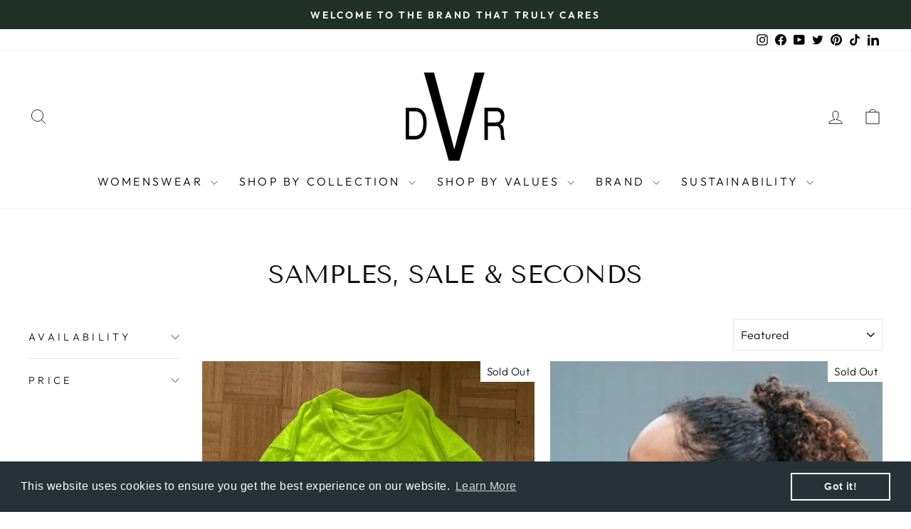

--- FILE ---
content_type: text/html; charset=utf-8
request_url: https://dvrequestrian.com/collections/samples-seconds
body_size: 27845
content:
<!doctype html>
<html class="no-js" lang="en" dir="ltr">
<head>
  <meta charset="utf-8">
  <meta http-equiv="X-UA-Compatible" content="IE=edge,chrome=1">
  <meta name="viewport" content="width=device-width,initial-scale=1">
  <meta name="theme-color" content="#111111">
  <link rel="canonical" href="https://dvrequestrian.com/collections/samples-seconds">
  <link rel="preconnect" href="https://cdn.shopify.com" crossorigin>
  <link rel="preconnect" href="https://fonts.shopifycdn.com" crossorigin>
  <link rel="dns-prefetch" href="https://productreviews.shopifycdn.com">
  <link rel="dns-prefetch" href="https://ajax.googleapis.com">
  <link rel="dns-prefetch" href="https://maps.googleapis.com">
  <link rel="dns-prefetch" href="https://maps.gstatic.com"><link rel="shortcut icon" href="//dvrequestrian.com/cdn/shop/files/DVR_Equestrian_logo_3.5cm_x_3_ca7ec861-3506-4bad-854b-713fe4a1b18d_32x32.png?v=1671211428" type="image/png" /><title>Samples, Sale &amp; Seconds
&ndash; DVR Equestrian Ltd
</title>
<meta name="description" content="Our Samples, Sale and Seconds Collection offers you the chance to give one off and pre-loved pieces a loving home. At DVR we do not agree with destroying samples because they are not the final design or did not go into production. We now offer the opportunity to recycle your products through us too."><meta property="og:site_name" content="DVR Equestrian Ltd">
  <meta property="og:url" content="https://dvrequestrian.com/collections/samples-seconds">
  <meta property="og:title" content="Samples, Sale &amp; Seconds">
  <meta property="og:type" content="website">
  <meta property="og:description" content="Our Samples, Sale and Seconds Collection offers you the chance to give one off and pre-loved pieces a loving home. At DVR we do not agree with destroying samples because they are not the final design or did not go into production. We now offer the opportunity to recycle your products through us too."><meta property="og:image" content="http://dvrequestrian.com/cdn/shop/collections/162485834_177278204069302_6571977568287948682_n.jpg?v=1629651770">
    <meta property="og:image:secure_url" content="https://dvrequestrian.com/cdn/shop/collections/162485834_177278204069302_6571977568287948682_n.jpg?v=1629651770">
    <meta property="og:image:width" content="1051">
    <meta property="og:image:height" content="570"><meta name="twitter:site" content="@dvr_equestrian">
  <meta name="twitter:card" content="summary_large_image">
  <meta name="twitter:title" content="Samples, Sale &amp; Seconds">
  <meta name="twitter:description" content="Our Samples, Sale and Seconds Collection offers you the chance to give one off and pre-loved pieces a loving home. At DVR we do not agree with destroying samples because they are not the final design or did not go into production. We now offer the opportunity to recycle your products through us too.">
<style data-shopify>@font-face {
  font-family: "Tenor Sans";
  font-weight: 400;
  font-style: normal;
  font-display: swap;
  src: url("//dvrequestrian.com/cdn/fonts/tenor_sans/tenorsans_n4.966071a72c28462a9256039d3e3dc5b0cf314f65.woff2") format("woff2"),
       url("//dvrequestrian.com/cdn/fonts/tenor_sans/tenorsans_n4.2282841d948f9649ba5c3cad6ea46df268141820.woff") format("woff");
}

  @font-face {
  font-family: Outfit;
  font-weight: 300;
  font-style: normal;
  font-display: swap;
  src: url("//dvrequestrian.com/cdn/fonts/outfit/outfit_n3.8c97ae4c4fac7c2ea467a6dc784857f4de7e0e37.woff2") format("woff2"),
       url("//dvrequestrian.com/cdn/fonts/outfit/outfit_n3.b50a189ccde91f9bceee88f207c18c09f0b62a7b.woff") format("woff");
}


  @font-face {
  font-family: Outfit;
  font-weight: 600;
  font-style: normal;
  font-display: swap;
  src: url("//dvrequestrian.com/cdn/fonts/outfit/outfit_n6.dfcbaa80187851df2e8384061616a8eaa1702fdc.woff2") format("woff2"),
       url("//dvrequestrian.com/cdn/fonts/outfit/outfit_n6.88384e9fc3e36038624caccb938f24ea8008a91d.woff") format("woff");
}

  
  
</style><link href="//dvrequestrian.com/cdn/shop/t/10/assets/theme.css?v=23621150996979171471699260780" rel="stylesheet" type="text/css" media="all" />
<style data-shopify>:root {
    --typeHeaderPrimary: "Tenor Sans";
    --typeHeaderFallback: sans-serif;
    --typeHeaderSize: 36px;
    --typeHeaderWeight: 400;
    --typeHeaderLineHeight: 1;
    --typeHeaderSpacing: 0.0em;

    --typeBasePrimary:Outfit;
    --typeBaseFallback:sans-serif;
    --typeBaseSize: 18px;
    --typeBaseWeight: 300;
    --typeBaseSpacing: 0.025em;
    --typeBaseLineHeight: 1.4;
    --typeBaselineHeightMinus01: 1.3;

    --typeCollectionTitle: 20px;

    --iconWeight: 2px;
    --iconLinecaps: miter;

    
        --buttonRadius: 0;
    

    --colorGridOverlayOpacity: 0.1;
    }

    .placeholder-content {
    background-image: linear-gradient(100deg, #ffffff 40%, #f7f7f7 63%, #ffffff 79%);
    }</style><script>
    document.documentElement.className = document.documentElement.className.replace('no-js', 'js');

    window.theme = window.theme || {};
    theme.routes = {
      home: "/",
      cart: "/cart.js",
      cartPage: "/cart",
      cartAdd: "/cart/add.js",
      cartChange: "/cart/change.js",
      search: "/search",
      predictive_url: "/search/suggest"
    };
    theme.strings = {
      soldOut: "Sold Out",
      unavailable: "Unavailable",
      inStockLabel: "In stock, ready to ship",
      oneStockLabel: "Low stock - [count] item left",
      otherStockLabel: "Low stock - [count] items left",
      willNotShipUntil: "Ready to ship [date]",
      willBeInStockAfter: "Back in stock [date]",
      waitingForStock: "Inventory on the way",
      savePrice: "Save [saved_amount]",
      cartEmpty: "Your cart is currently empty.",
      cartTermsConfirmation: "You must agree with the terms and conditions of sales to check out",
      searchCollections: "Collections",
      searchPages: "Pages",
      searchArticles: "Articles",
      productFrom: "from ",
      maxQuantity: "You can only have [quantity] of [title] in your cart."
    };
    theme.settings = {
      cartType: "drawer",
      isCustomerTemplate: false,
      moneyFormat: "£{{amount}}",
      saveType: "dollar",
      productImageSize: "natural",
      productImageCover: true,
      predictiveSearch: true,
      predictiveSearchType: null,
      predictiveSearchVendor: false,
      predictiveSearchPrice: false,
      quickView: true,
      themeName: 'Impulse',
      themeVersion: "7.3.3"
    };
  </script>

  <script>window.performance && window.performance.mark && window.performance.mark('shopify.content_for_header.start');</script><meta name="google-site-verification" content="w4_xE2NdkQsol_Tjr7Ku0hMcG9W1RzYy3DXtwUAHEPU">
<meta id="shopify-digital-wallet" name="shopify-digital-wallet" content="/19771581/digital_wallets/dialog">
<meta name="shopify-checkout-api-token" content="e644538db30259f557fdbe58651063ef">
<meta id="in-context-paypal-metadata" data-shop-id="19771581" data-venmo-supported="false" data-environment="production" data-locale="en_US" data-paypal-v4="true" data-currency="GBP">
<link rel="alternate" type="application/atom+xml" title="Feed" href="/collections/samples-seconds.atom" />
<link rel="next" href="/collections/samples-seconds?page=2">
<link rel="alternate" type="application/json+oembed" href="https://dvrequestrian.com/collections/samples-seconds.oembed">
<script async="async" src="/checkouts/internal/preloads.js?locale=en-GB"></script>
<link rel="preconnect" href="https://shop.app" crossorigin="anonymous">
<script async="async" src="https://shop.app/checkouts/internal/preloads.js?locale=en-GB&shop_id=19771581" crossorigin="anonymous"></script>
<script id="apple-pay-shop-capabilities" type="application/json">{"shopId":19771581,"countryCode":"GB","currencyCode":"GBP","merchantCapabilities":["supports3DS"],"merchantId":"gid:\/\/shopify\/Shop\/19771581","merchantName":"DVR Equestrian Ltd","requiredBillingContactFields":["postalAddress","email"],"requiredShippingContactFields":["postalAddress","email"],"shippingType":"shipping","supportedNetworks":["visa","maestro","masterCard","amex","discover","elo"],"total":{"type":"pending","label":"DVR Equestrian Ltd","amount":"1.00"},"shopifyPaymentsEnabled":true,"supportsSubscriptions":true}</script>
<script id="shopify-features" type="application/json">{"accessToken":"e644538db30259f557fdbe58651063ef","betas":["rich-media-storefront-analytics"],"domain":"dvrequestrian.com","predictiveSearch":true,"shopId":19771581,"locale":"en"}</script>
<script>var Shopify = Shopify || {};
Shopify.shop = "dvr-equestrian.myshopify.com";
Shopify.locale = "en";
Shopify.currency = {"active":"GBP","rate":"1.0"};
Shopify.country = "GB";
Shopify.theme = {"name":"Amber dev","id":122660552817,"schema_name":"Impulse","schema_version":"7.3.3","theme_store_id":857,"role":"main"};
Shopify.theme.handle = "null";
Shopify.theme.style = {"id":null,"handle":null};
Shopify.cdnHost = "dvrequestrian.com/cdn";
Shopify.routes = Shopify.routes || {};
Shopify.routes.root = "/";</script>
<script type="module">!function(o){(o.Shopify=o.Shopify||{}).modules=!0}(window);</script>
<script>!function(o){function n(){var o=[];function n(){o.push(Array.prototype.slice.apply(arguments))}return n.q=o,n}var t=o.Shopify=o.Shopify||{};t.loadFeatures=n(),t.autoloadFeatures=n()}(window);</script>
<script>
  window.ShopifyPay = window.ShopifyPay || {};
  window.ShopifyPay.apiHost = "shop.app\/pay";
  window.ShopifyPay.redirectState = null;
</script>
<script id="shop-js-analytics" type="application/json">{"pageType":"collection"}</script>
<script defer="defer" async type="module" src="//dvrequestrian.com/cdn/shopifycloud/shop-js/modules/v2/client.init-shop-cart-sync_C5BV16lS.en.esm.js"></script>
<script defer="defer" async type="module" src="//dvrequestrian.com/cdn/shopifycloud/shop-js/modules/v2/chunk.common_CygWptCX.esm.js"></script>
<script type="module">
  await import("//dvrequestrian.com/cdn/shopifycloud/shop-js/modules/v2/client.init-shop-cart-sync_C5BV16lS.en.esm.js");
await import("//dvrequestrian.com/cdn/shopifycloud/shop-js/modules/v2/chunk.common_CygWptCX.esm.js");

  window.Shopify.SignInWithShop?.initShopCartSync?.({"fedCMEnabled":true,"windoidEnabled":true});

</script>
<script>
  window.Shopify = window.Shopify || {};
  if (!window.Shopify.featureAssets) window.Shopify.featureAssets = {};
  window.Shopify.featureAssets['shop-js'] = {"shop-cart-sync":["modules/v2/client.shop-cart-sync_ZFArdW7E.en.esm.js","modules/v2/chunk.common_CygWptCX.esm.js"],"init-fed-cm":["modules/v2/client.init-fed-cm_CmiC4vf6.en.esm.js","modules/v2/chunk.common_CygWptCX.esm.js"],"shop-button":["modules/v2/client.shop-button_tlx5R9nI.en.esm.js","modules/v2/chunk.common_CygWptCX.esm.js"],"shop-cash-offers":["modules/v2/client.shop-cash-offers_DOA2yAJr.en.esm.js","modules/v2/chunk.common_CygWptCX.esm.js","modules/v2/chunk.modal_D71HUcav.esm.js"],"init-windoid":["modules/v2/client.init-windoid_sURxWdc1.en.esm.js","modules/v2/chunk.common_CygWptCX.esm.js"],"shop-toast-manager":["modules/v2/client.shop-toast-manager_ClPi3nE9.en.esm.js","modules/v2/chunk.common_CygWptCX.esm.js"],"init-shop-email-lookup-coordinator":["modules/v2/client.init-shop-email-lookup-coordinator_B8hsDcYM.en.esm.js","modules/v2/chunk.common_CygWptCX.esm.js"],"init-shop-cart-sync":["modules/v2/client.init-shop-cart-sync_C5BV16lS.en.esm.js","modules/v2/chunk.common_CygWptCX.esm.js"],"avatar":["modules/v2/client.avatar_BTnouDA3.en.esm.js"],"pay-button":["modules/v2/client.pay-button_FdsNuTd3.en.esm.js","modules/v2/chunk.common_CygWptCX.esm.js"],"init-customer-accounts":["modules/v2/client.init-customer-accounts_DxDtT_ad.en.esm.js","modules/v2/client.shop-login-button_C5VAVYt1.en.esm.js","modules/v2/chunk.common_CygWptCX.esm.js","modules/v2/chunk.modal_D71HUcav.esm.js"],"init-shop-for-new-customer-accounts":["modules/v2/client.init-shop-for-new-customer-accounts_ChsxoAhi.en.esm.js","modules/v2/client.shop-login-button_C5VAVYt1.en.esm.js","modules/v2/chunk.common_CygWptCX.esm.js","modules/v2/chunk.modal_D71HUcav.esm.js"],"shop-login-button":["modules/v2/client.shop-login-button_C5VAVYt1.en.esm.js","modules/v2/chunk.common_CygWptCX.esm.js","modules/v2/chunk.modal_D71HUcav.esm.js"],"init-customer-accounts-sign-up":["modules/v2/client.init-customer-accounts-sign-up_CPSyQ0Tj.en.esm.js","modules/v2/client.shop-login-button_C5VAVYt1.en.esm.js","modules/v2/chunk.common_CygWptCX.esm.js","modules/v2/chunk.modal_D71HUcav.esm.js"],"shop-follow-button":["modules/v2/client.shop-follow-button_Cva4Ekp9.en.esm.js","modules/v2/chunk.common_CygWptCX.esm.js","modules/v2/chunk.modal_D71HUcav.esm.js"],"checkout-modal":["modules/v2/client.checkout-modal_BPM8l0SH.en.esm.js","modules/v2/chunk.common_CygWptCX.esm.js","modules/v2/chunk.modal_D71HUcav.esm.js"],"lead-capture":["modules/v2/client.lead-capture_Bi8yE_yS.en.esm.js","modules/v2/chunk.common_CygWptCX.esm.js","modules/v2/chunk.modal_D71HUcav.esm.js"],"shop-login":["modules/v2/client.shop-login_D6lNrXab.en.esm.js","modules/v2/chunk.common_CygWptCX.esm.js","modules/v2/chunk.modal_D71HUcav.esm.js"],"payment-terms":["modules/v2/client.payment-terms_CZxnsJam.en.esm.js","modules/v2/chunk.common_CygWptCX.esm.js","modules/v2/chunk.modal_D71HUcav.esm.js"]};
</script>
<script>(function() {
  var isLoaded = false;
  function asyncLoad() {
    if (isLoaded) return;
    isLoaded = true;
    var urls = ["https:\/\/ecommplugins-scripts.trustpilot.com\/v2.1\/js\/header.min.js?settings=eyJrZXkiOiJyVGhHT0ZJRnd3Zmx0R1RWIiwicyI6InNrdSJ9\u0026shop=dvr-equestrian.myshopify.com","https:\/\/ecommplugins-trustboxsettings.trustpilot.com\/dvr-equestrian.myshopify.com.js?settings=1695236885948\u0026shop=dvr-equestrian.myshopify.com","https:\/\/widget.trustpilot.com\/bootstrap\/v5\/tp.widget.sync.bootstrap.min.js?shop=dvr-equestrian.myshopify.com","https:\/\/chimpstatic.com\/mcjs-connected\/js\/users\/1b7b79d3d62bccceba978b34c\/4d195f91abddb73d57ce4f6c5.js?shop=dvr-equestrian.myshopify.com","https:\/\/cdn.shopify.com\/s\/files\/1\/1977\/1581\/t\/10\/assets\/booster_eu_cookie_19771581.js?v=1686924797\u0026shop=dvr-equestrian.myshopify.com"];
    for (var i = 0; i < urls.length; i++) {
      var s = document.createElement('script');
      s.type = 'text/javascript';
      s.async = true;
      s.src = urls[i];
      var x = document.getElementsByTagName('script')[0];
      x.parentNode.insertBefore(s, x);
    }
  };
  if(window.attachEvent) {
    window.attachEvent('onload', asyncLoad);
  } else {
    window.addEventListener('load', asyncLoad, false);
  }
})();</script>
<script id="__st">var __st={"a":19771581,"offset":0,"reqid":"5e730f9d-042c-4d6f-b4c0-486eba57d342-1768670225","pageurl":"dvrequestrian.com\/collections\/samples-seconds","u":"5fb21b2ee2aa","p":"collection","rtyp":"collection","rid":266343481457};</script>
<script>window.ShopifyPaypalV4VisibilityTracking = true;</script>
<script id="captcha-bootstrap">!function(){'use strict';const t='contact',e='account',n='new_comment',o=[[t,t],['blogs',n],['comments',n],[t,'customer']],c=[[e,'customer_login'],[e,'guest_login'],[e,'recover_customer_password'],[e,'create_customer']],r=t=>t.map((([t,e])=>`form[action*='/${t}']:not([data-nocaptcha='true']) input[name='form_type'][value='${e}']`)).join(','),a=t=>()=>t?[...document.querySelectorAll(t)].map((t=>t.form)):[];function s(){const t=[...o],e=r(t);return a(e)}const i='password',u='form_key',d=['recaptcha-v3-token','g-recaptcha-response','h-captcha-response',i],f=()=>{try{return window.sessionStorage}catch{return}},m='__shopify_v',_=t=>t.elements[u];function p(t,e,n=!1){try{const o=window.sessionStorage,c=JSON.parse(o.getItem(e)),{data:r}=function(t){const{data:e,action:n}=t;return t[m]||n?{data:e,action:n}:{data:t,action:n}}(c);for(const[e,n]of Object.entries(r))t.elements[e]&&(t.elements[e].value=n);n&&o.removeItem(e)}catch(o){console.error('form repopulation failed',{error:o})}}const l='form_type',E='cptcha';function T(t){t.dataset[E]=!0}const w=window,h=w.document,L='Shopify',v='ce_forms',y='captcha';let A=!1;((t,e)=>{const n=(g='f06e6c50-85a8-45c8-87d0-21a2b65856fe',I='https://cdn.shopify.com/shopifycloud/storefront-forms-hcaptcha/ce_storefront_forms_captcha_hcaptcha.v1.5.2.iife.js',D={infoText:'Protected by hCaptcha',privacyText:'Privacy',termsText:'Terms'},(t,e,n)=>{const o=w[L][v],c=o.bindForm;if(c)return c(t,g,e,D).then(n);var r;o.q.push([[t,g,e,D],n]),r=I,A||(h.body.append(Object.assign(h.createElement('script'),{id:'captcha-provider',async:!0,src:r})),A=!0)});var g,I,D;w[L]=w[L]||{},w[L][v]=w[L][v]||{},w[L][v].q=[],w[L][y]=w[L][y]||{},w[L][y].protect=function(t,e){n(t,void 0,e),T(t)},Object.freeze(w[L][y]),function(t,e,n,w,h,L){const[v,y,A,g]=function(t,e,n){const i=e?o:[],u=t?c:[],d=[...i,...u],f=r(d),m=r(i),_=r(d.filter((([t,e])=>n.includes(e))));return[a(f),a(m),a(_),s()]}(w,h,L),I=t=>{const e=t.target;return e instanceof HTMLFormElement?e:e&&e.form},D=t=>v().includes(t);t.addEventListener('submit',(t=>{const e=I(t);if(!e)return;const n=D(e)&&!e.dataset.hcaptchaBound&&!e.dataset.recaptchaBound,o=_(e),c=g().includes(e)&&(!o||!o.value);(n||c)&&t.preventDefault(),c&&!n&&(function(t){try{if(!f())return;!function(t){const e=f();if(!e)return;const n=_(t);if(!n)return;const o=n.value;o&&e.removeItem(o)}(t);const e=Array.from(Array(32),(()=>Math.random().toString(36)[2])).join('');!function(t,e){_(t)||t.append(Object.assign(document.createElement('input'),{type:'hidden',name:u})),t.elements[u].value=e}(t,e),function(t,e){const n=f();if(!n)return;const o=[...t.querySelectorAll(`input[type='${i}']`)].map((({name:t})=>t)),c=[...d,...o],r={};for(const[a,s]of new FormData(t).entries())c.includes(a)||(r[a]=s);n.setItem(e,JSON.stringify({[m]:1,action:t.action,data:r}))}(t,e)}catch(e){console.error('failed to persist form',e)}}(e),e.submit())}));const S=(t,e)=>{t&&!t.dataset[E]&&(n(t,e.some((e=>e===t))),T(t))};for(const o of['focusin','change'])t.addEventListener(o,(t=>{const e=I(t);D(e)&&S(e,y())}));const B=e.get('form_key'),M=e.get(l),P=B&&M;t.addEventListener('DOMContentLoaded',(()=>{const t=y();if(P)for(const e of t)e.elements[l].value===M&&p(e,B);[...new Set([...A(),...v().filter((t=>'true'===t.dataset.shopifyCaptcha))])].forEach((e=>S(e,t)))}))}(h,new URLSearchParams(w.location.search),n,t,e,['guest_login'])})(!0,!0)}();</script>
<script integrity="sha256-4kQ18oKyAcykRKYeNunJcIwy7WH5gtpwJnB7kiuLZ1E=" data-source-attribution="shopify.loadfeatures" defer="defer" src="//dvrequestrian.com/cdn/shopifycloud/storefront/assets/storefront/load_feature-a0a9edcb.js" crossorigin="anonymous"></script>
<script crossorigin="anonymous" defer="defer" src="//dvrequestrian.com/cdn/shopifycloud/storefront/assets/shopify_pay/storefront-65b4c6d7.js?v=20250812"></script>
<script data-source-attribution="shopify.dynamic_checkout.dynamic.init">var Shopify=Shopify||{};Shopify.PaymentButton=Shopify.PaymentButton||{isStorefrontPortableWallets:!0,init:function(){window.Shopify.PaymentButton.init=function(){};var t=document.createElement("script");t.src="https://dvrequestrian.com/cdn/shopifycloud/portable-wallets/latest/portable-wallets.en.js",t.type="module",document.head.appendChild(t)}};
</script>
<script data-source-attribution="shopify.dynamic_checkout.buyer_consent">
  function portableWalletsHideBuyerConsent(e){var t=document.getElementById("shopify-buyer-consent"),n=document.getElementById("shopify-subscription-policy-button");t&&n&&(t.classList.add("hidden"),t.setAttribute("aria-hidden","true"),n.removeEventListener("click",e))}function portableWalletsShowBuyerConsent(e){var t=document.getElementById("shopify-buyer-consent"),n=document.getElementById("shopify-subscription-policy-button");t&&n&&(t.classList.remove("hidden"),t.removeAttribute("aria-hidden"),n.addEventListener("click",e))}window.Shopify?.PaymentButton&&(window.Shopify.PaymentButton.hideBuyerConsent=portableWalletsHideBuyerConsent,window.Shopify.PaymentButton.showBuyerConsent=portableWalletsShowBuyerConsent);
</script>
<script data-source-attribution="shopify.dynamic_checkout.cart.bootstrap">document.addEventListener("DOMContentLoaded",(function(){function t(){return document.querySelector("shopify-accelerated-checkout-cart, shopify-accelerated-checkout")}if(t())Shopify.PaymentButton.init();else{new MutationObserver((function(e,n){t()&&(Shopify.PaymentButton.init(),n.disconnect())})).observe(document.body,{childList:!0,subtree:!0})}}));
</script>
<link id="shopify-accelerated-checkout-styles" rel="stylesheet" media="screen" href="https://dvrequestrian.com/cdn/shopifycloud/portable-wallets/latest/accelerated-checkout-backwards-compat.css" crossorigin="anonymous">
<style id="shopify-accelerated-checkout-cart">
        #shopify-buyer-consent {
  margin-top: 1em;
  display: inline-block;
  width: 100%;
}

#shopify-buyer-consent.hidden {
  display: none;
}

#shopify-subscription-policy-button {
  background: none;
  border: none;
  padding: 0;
  text-decoration: underline;
  font-size: inherit;
  cursor: pointer;
}

#shopify-subscription-policy-button::before {
  box-shadow: none;
}

      </style>

<script>window.performance && window.performance.mark && window.performance.mark('shopify.content_for_header.end');</script>

  <script src="//dvrequestrian.com/cdn/shop/t/10/assets/vendor-scripts-v11.js" defer="defer"></script><script src="//dvrequestrian.com/cdn/shop/t/10/assets/theme.js?v=103286258102187286791686924797" defer="defer"></script>
<script src="https://cdn.shopify.com/extensions/8d2c31d3-a828-4daf-820f-80b7f8e01c39/nova-eu-cookie-bar-gdpr-4/assets/nova-cookie-app-embed.js" type="text/javascript" defer="defer"></script>
<link href="https://cdn.shopify.com/extensions/8d2c31d3-a828-4daf-820f-80b7f8e01c39/nova-eu-cookie-bar-gdpr-4/assets/nova-cookie.css" rel="stylesheet" type="text/css" media="all">
<link href="https://monorail-edge.shopifysvc.com" rel="dns-prefetch">
<script>(function(){if ("sendBeacon" in navigator && "performance" in window) {try {var session_token_from_headers = performance.getEntriesByType('navigation')[0].serverTiming.find(x => x.name == '_s').description;} catch {var session_token_from_headers = undefined;}var session_cookie_matches = document.cookie.match(/_shopify_s=([^;]*)/);var session_token_from_cookie = session_cookie_matches && session_cookie_matches.length === 2 ? session_cookie_matches[1] : "";var session_token = session_token_from_headers || session_token_from_cookie || "";function handle_abandonment_event(e) {var entries = performance.getEntries().filter(function(entry) {return /monorail-edge.shopifysvc.com/.test(entry.name);});if (!window.abandonment_tracked && entries.length === 0) {window.abandonment_tracked = true;var currentMs = Date.now();var navigation_start = performance.timing.navigationStart;var payload = {shop_id: 19771581,url: window.location.href,navigation_start,duration: currentMs - navigation_start,session_token,page_type: "collection"};window.navigator.sendBeacon("https://monorail-edge.shopifysvc.com/v1/produce", JSON.stringify({schema_id: "online_store_buyer_site_abandonment/1.1",payload: payload,metadata: {event_created_at_ms: currentMs,event_sent_at_ms: currentMs}}));}}window.addEventListener('pagehide', handle_abandonment_event);}}());</script>
<script id="web-pixels-manager-setup">(function e(e,d,r,n,o){if(void 0===o&&(o={}),!Boolean(null===(a=null===(i=window.Shopify)||void 0===i?void 0:i.analytics)||void 0===a?void 0:a.replayQueue)){var i,a;window.Shopify=window.Shopify||{};var t=window.Shopify;t.analytics=t.analytics||{};var s=t.analytics;s.replayQueue=[],s.publish=function(e,d,r){return s.replayQueue.push([e,d,r]),!0};try{self.performance.mark("wpm:start")}catch(e){}var l=function(){var e={modern:/Edge?\/(1{2}[4-9]|1[2-9]\d|[2-9]\d{2}|\d{4,})\.\d+(\.\d+|)|Firefox\/(1{2}[4-9]|1[2-9]\d|[2-9]\d{2}|\d{4,})\.\d+(\.\d+|)|Chrom(ium|e)\/(9{2}|\d{3,})\.\d+(\.\d+|)|(Maci|X1{2}).+ Version\/(15\.\d+|(1[6-9]|[2-9]\d|\d{3,})\.\d+)([,.]\d+|)( \(\w+\)|)( Mobile\/\w+|) Safari\/|Chrome.+OPR\/(9{2}|\d{3,})\.\d+\.\d+|(CPU[ +]OS|iPhone[ +]OS|CPU[ +]iPhone|CPU IPhone OS|CPU iPad OS)[ +]+(15[._]\d+|(1[6-9]|[2-9]\d|\d{3,})[._]\d+)([._]\d+|)|Android:?[ /-](13[3-9]|1[4-9]\d|[2-9]\d{2}|\d{4,})(\.\d+|)(\.\d+|)|Android.+Firefox\/(13[5-9]|1[4-9]\d|[2-9]\d{2}|\d{4,})\.\d+(\.\d+|)|Android.+Chrom(ium|e)\/(13[3-9]|1[4-9]\d|[2-9]\d{2}|\d{4,})\.\d+(\.\d+|)|SamsungBrowser\/([2-9]\d|\d{3,})\.\d+/,legacy:/Edge?\/(1[6-9]|[2-9]\d|\d{3,})\.\d+(\.\d+|)|Firefox\/(5[4-9]|[6-9]\d|\d{3,})\.\d+(\.\d+|)|Chrom(ium|e)\/(5[1-9]|[6-9]\d|\d{3,})\.\d+(\.\d+|)([\d.]+$|.*Safari\/(?![\d.]+ Edge\/[\d.]+$))|(Maci|X1{2}).+ Version\/(10\.\d+|(1[1-9]|[2-9]\d|\d{3,})\.\d+)([,.]\d+|)( \(\w+\)|)( Mobile\/\w+|) Safari\/|Chrome.+OPR\/(3[89]|[4-9]\d|\d{3,})\.\d+\.\d+|(CPU[ +]OS|iPhone[ +]OS|CPU[ +]iPhone|CPU IPhone OS|CPU iPad OS)[ +]+(10[._]\d+|(1[1-9]|[2-9]\d|\d{3,})[._]\d+)([._]\d+|)|Android:?[ /-](13[3-9]|1[4-9]\d|[2-9]\d{2}|\d{4,})(\.\d+|)(\.\d+|)|Mobile Safari.+OPR\/([89]\d|\d{3,})\.\d+\.\d+|Android.+Firefox\/(13[5-9]|1[4-9]\d|[2-9]\d{2}|\d{4,})\.\d+(\.\d+|)|Android.+Chrom(ium|e)\/(13[3-9]|1[4-9]\d|[2-9]\d{2}|\d{4,})\.\d+(\.\d+|)|Android.+(UC? ?Browser|UCWEB|U3)[ /]?(15\.([5-9]|\d{2,})|(1[6-9]|[2-9]\d|\d{3,})\.\d+)\.\d+|SamsungBrowser\/(5\.\d+|([6-9]|\d{2,})\.\d+)|Android.+MQ{2}Browser\/(14(\.(9|\d{2,})|)|(1[5-9]|[2-9]\d|\d{3,})(\.\d+|))(\.\d+|)|K[Aa][Ii]OS\/(3\.\d+|([4-9]|\d{2,})\.\d+)(\.\d+|)/},d=e.modern,r=e.legacy,n=navigator.userAgent;return n.match(d)?"modern":n.match(r)?"legacy":"unknown"}(),u="modern"===l?"modern":"legacy",c=(null!=n?n:{modern:"",legacy:""})[u],f=function(e){return[e.baseUrl,"/wpm","/b",e.hashVersion,"modern"===e.buildTarget?"m":"l",".js"].join("")}({baseUrl:d,hashVersion:r,buildTarget:u}),m=function(e){var d=e.version,r=e.bundleTarget,n=e.surface,o=e.pageUrl,i=e.monorailEndpoint;return{emit:function(e){var a=e.status,t=e.errorMsg,s=(new Date).getTime(),l=JSON.stringify({metadata:{event_sent_at_ms:s},events:[{schema_id:"web_pixels_manager_load/3.1",payload:{version:d,bundle_target:r,page_url:o,status:a,surface:n,error_msg:t},metadata:{event_created_at_ms:s}}]});if(!i)return console&&console.warn&&console.warn("[Web Pixels Manager] No Monorail endpoint provided, skipping logging."),!1;try{return self.navigator.sendBeacon.bind(self.navigator)(i,l)}catch(e){}var u=new XMLHttpRequest;try{return u.open("POST",i,!0),u.setRequestHeader("Content-Type","text/plain"),u.send(l),!0}catch(e){return console&&console.warn&&console.warn("[Web Pixels Manager] Got an unhandled error while logging to Monorail."),!1}}}}({version:r,bundleTarget:l,surface:e.surface,pageUrl:self.location.href,monorailEndpoint:e.monorailEndpoint});try{o.browserTarget=l,function(e){var d=e.src,r=e.async,n=void 0===r||r,o=e.onload,i=e.onerror,a=e.sri,t=e.scriptDataAttributes,s=void 0===t?{}:t,l=document.createElement("script"),u=document.querySelector("head"),c=document.querySelector("body");if(l.async=n,l.src=d,a&&(l.integrity=a,l.crossOrigin="anonymous"),s)for(var f in s)if(Object.prototype.hasOwnProperty.call(s,f))try{l.dataset[f]=s[f]}catch(e){}if(o&&l.addEventListener("load",o),i&&l.addEventListener("error",i),u)u.appendChild(l);else{if(!c)throw new Error("Did not find a head or body element to append the script");c.appendChild(l)}}({src:f,async:!0,onload:function(){if(!function(){var e,d;return Boolean(null===(d=null===(e=window.Shopify)||void 0===e?void 0:e.analytics)||void 0===d?void 0:d.initialized)}()){var d=window.webPixelsManager.init(e)||void 0;if(d){var r=window.Shopify.analytics;r.replayQueue.forEach((function(e){var r=e[0],n=e[1],o=e[2];d.publishCustomEvent(r,n,o)})),r.replayQueue=[],r.publish=d.publishCustomEvent,r.visitor=d.visitor,r.initialized=!0}}},onerror:function(){return m.emit({status:"failed",errorMsg:"".concat(f," has failed to load")})},sri:function(e){var d=/^sha384-[A-Za-z0-9+/=]+$/;return"string"==typeof e&&d.test(e)}(c)?c:"",scriptDataAttributes:o}),m.emit({status:"loading"})}catch(e){m.emit({status:"failed",errorMsg:(null==e?void 0:e.message)||"Unknown error"})}}})({shopId: 19771581,storefrontBaseUrl: "https://dvrequestrian.com",extensionsBaseUrl: "https://extensions.shopifycdn.com/cdn/shopifycloud/web-pixels-manager",monorailEndpoint: "https://monorail-edge.shopifysvc.com/unstable/produce_batch",surface: "storefront-renderer",enabledBetaFlags: ["2dca8a86"],webPixelsConfigList: [{"id":"888340862","configuration":"{\"config\":\"{\\\"pixel_id\\\":\\\"G-KPKW16V7ZF\\\",\\\"target_country\\\":\\\"GB\\\",\\\"gtag_events\\\":[{\\\"type\\\":\\\"begin_checkout\\\",\\\"action_label\\\":\\\"G-KPKW16V7ZF\\\"},{\\\"type\\\":\\\"search\\\",\\\"action_label\\\":\\\"G-KPKW16V7ZF\\\"},{\\\"type\\\":\\\"view_item\\\",\\\"action_label\\\":[\\\"G-KPKW16V7ZF\\\",\\\"MC-LMK2R1XSKJ\\\"]},{\\\"type\\\":\\\"purchase\\\",\\\"action_label\\\":[\\\"G-KPKW16V7ZF\\\",\\\"MC-LMK2R1XSKJ\\\"]},{\\\"type\\\":\\\"page_view\\\",\\\"action_label\\\":[\\\"G-KPKW16V7ZF\\\",\\\"MC-LMK2R1XSKJ\\\"]},{\\\"type\\\":\\\"add_payment_info\\\",\\\"action_label\\\":\\\"G-KPKW16V7ZF\\\"},{\\\"type\\\":\\\"add_to_cart\\\",\\\"action_label\\\":\\\"G-KPKW16V7ZF\\\"}],\\\"enable_monitoring_mode\\\":false}\"}","eventPayloadVersion":"v1","runtimeContext":"OPEN","scriptVersion":"b2a88bafab3e21179ed38636efcd8a93","type":"APP","apiClientId":1780363,"privacyPurposes":[],"dataSharingAdjustments":{"protectedCustomerApprovalScopes":["read_customer_address","read_customer_email","read_customer_name","read_customer_personal_data","read_customer_phone"]}},{"id":"107380849","configuration":"{\"pixel_id\":\"2048593528720271\",\"pixel_type\":\"facebook_pixel\",\"metaapp_system_user_token\":\"-\"}","eventPayloadVersion":"v1","runtimeContext":"OPEN","scriptVersion":"ca16bc87fe92b6042fbaa3acc2fbdaa6","type":"APP","apiClientId":2329312,"privacyPurposes":["ANALYTICS","MARKETING","SALE_OF_DATA"],"dataSharingAdjustments":{"protectedCustomerApprovalScopes":["read_customer_address","read_customer_email","read_customer_name","read_customer_personal_data","read_customer_phone"]}},{"id":"50823281","configuration":"{\"tagID\":\"2612457238232\"}","eventPayloadVersion":"v1","runtimeContext":"STRICT","scriptVersion":"18031546ee651571ed29edbe71a3550b","type":"APP","apiClientId":3009811,"privacyPurposes":["ANALYTICS","MARKETING","SALE_OF_DATA"],"dataSharingAdjustments":{"protectedCustomerApprovalScopes":["read_customer_address","read_customer_email","read_customer_name","read_customer_personal_data","read_customer_phone"]}},{"id":"shopify-app-pixel","configuration":"{}","eventPayloadVersion":"v1","runtimeContext":"STRICT","scriptVersion":"0450","apiClientId":"shopify-pixel","type":"APP","privacyPurposes":["ANALYTICS","MARKETING"]},{"id":"shopify-custom-pixel","eventPayloadVersion":"v1","runtimeContext":"LAX","scriptVersion":"0450","apiClientId":"shopify-pixel","type":"CUSTOM","privacyPurposes":["ANALYTICS","MARKETING"]}],isMerchantRequest: false,initData: {"shop":{"name":"DVR Equestrian Ltd","paymentSettings":{"currencyCode":"GBP"},"myshopifyDomain":"dvr-equestrian.myshopify.com","countryCode":"GB","storefrontUrl":"https:\/\/dvrequestrian.com"},"customer":null,"cart":null,"checkout":null,"productVariants":[],"purchasingCompany":null},},"https://dvrequestrian.com/cdn","fcfee988w5aeb613cpc8e4bc33m6693e112",{"modern":"","legacy":""},{"shopId":"19771581","storefrontBaseUrl":"https:\/\/dvrequestrian.com","extensionBaseUrl":"https:\/\/extensions.shopifycdn.com\/cdn\/shopifycloud\/web-pixels-manager","surface":"storefront-renderer","enabledBetaFlags":"[\"2dca8a86\"]","isMerchantRequest":"false","hashVersion":"fcfee988w5aeb613cpc8e4bc33m6693e112","publish":"custom","events":"[[\"page_viewed\",{}],[\"collection_viewed\",{\"collection\":{\"id\":\"266343481457\",\"title\":\"Samples, Sale \u0026 Seconds\",\"productVariants\":[{\"price\":{\"amount\":5.0,\"currencyCode\":\"GBP\"},\"product\":{\"title\":\"Performance Long Sleeve - Lemon\/Black Stripe M NO HEM\",\"vendor\":\"DVR Equestrian\",\"id\":\"11882813258\",\"untranslatedTitle\":\"Performance Long Sleeve - Lemon\/Black Stripe M NO HEM\",\"url\":\"\/products\/performance-long-sleeve-lemon-black\",\"type\":\"Tops\"},\"id\":\"40204301271153\",\"image\":{\"src\":\"\/\/dvrequestrian.com\/cdn\/shop\/files\/IMG_1076.heic?v=1732741907\"},\"sku\":\"\",\"title\":\"M\",\"untranslatedTitle\":\"M\"},{\"price\":{\"amount\":10.0,\"currencyCode\":\"GBP\"},\"product\":{\"title\":\"XS Sports Bra - Sand\",\"vendor\":\"DVR Equestrian\",\"id\":\"1090623176740\",\"untranslatedTitle\":\"XS Sports Bra - Sand\",\"url\":\"\/products\/chiara-compression-bra-sand\",\"type\":\"\"},\"id\":\"9997402144804\",\"image\":{\"src\":\"\/\/dvrequestrian.com\/cdn\/shop\/products\/ChiaraCompressionBraBeige2Small.jpg?v=1650603526\"},\"sku\":\"DVR001CCBBXS\",\"title\":\"XS (6)\",\"untranslatedTitle\":\"XS (6)\"},{\"price\":{\"amount\":10.0,\"currencyCode\":\"GBP\"},\"product\":{\"title\":\"Performance Long Sleeve - Black\/Lemon Stripe L (READ DESCRIPTION)\",\"vendor\":\"DVR Equestrian\",\"id\":\"14866108023166\",\"untranslatedTitle\":\"Performance Long Sleeve - Black\/Lemon Stripe L (READ DESCRIPTION)\",\"url\":\"\/products\/performance-long-sleeve-black-lemon-stripe-l\",\"type\":\"Tops\"},\"id\":\"54856400437630\",\"image\":{\"src\":\"\/\/dvrequestrian.com\/cdn\/shop\/files\/IMG_1064.heic?v=1732693741\"},\"sku\":null,\"title\":\"L\",\"untranslatedTitle\":\"L\"},{\"price\":{\"amount\":12.5,\"currencyCode\":\"GBP\"},\"product\":{\"title\":\"Performance Long Sleeve - Black\/Lemon Stripe S All Reflective\",\"vendor\":\"DVR Equestrian\",\"id\":\"14866205966718\",\"untranslatedTitle\":\"Performance Long Sleeve - Black\/Lemon Stripe S All Reflective\",\"url\":\"\/products\/performance-long-sleeve-black-lemon-stripe-l-reflective\",\"type\":\"Tops\"},\"id\":\"54857335112062\",\"image\":{\"src\":\"\/\/dvrequestrian.com\/cdn\/shop\/files\/IMG_1056.heic?v=1732712391\"},\"sku\":null,\"title\":\"S\",\"untranslatedTitle\":\"S\"},{\"price\":{\"amount\":12.5,\"currencyCode\":\"GBP\"},\"product\":{\"title\":\"Cropped Sweatshirt - Yellow\/Black S\",\"vendor\":\"DVR Equestrian Ltd\",\"id\":\"14866191221118\",\"untranslatedTitle\":\"Cropped Sweatshirt - Yellow\/Black S\",\"url\":\"\/products\/cropped-sweatshirt-yellow-black\",\"type\":\"\"},\"id\":\"54857271181694\",\"image\":{\"src\":\"\/\/dvrequestrian.com\/cdn\/shop\/files\/IMG_0978.heic?v=1732709027\"},\"sku\":null,\"title\":\"Default Title\",\"untranslatedTitle\":\"Default Title\"},{\"price\":{\"amount\":10.0,\"currencyCode\":\"GBP\"},\"product\":{\"title\":\"Duke Competition Shirt - Graphite\/White XL SMALL MARKS\",\"vendor\":\"DVR Equestrian\",\"id\":\"14866400772478\",\"untranslatedTitle\":\"Duke Competition Shirt - Graphite\/White XL SMALL MARKS\",\"url\":\"\/products\/duke-competition-shirt-graphite-white-s-sample\",\"type\":\"shirt\"},\"id\":\"54858502373758\",\"image\":{\"src\":\"\/\/dvrequestrian.com\/cdn\/shop\/products\/AbiwearingDukeshirtandBeigeDexters.jpg?v=1650605020\"},\"sku\":null,\"title\":\"XL\",\"untranslatedTitle\":\"XL\"},{\"price\":{\"amount\":10.0,\"currencyCode\":\"GBP\"},\"product\":{\"title\":\"Fluorescent yellow fleece lined lightweight baselayer XS\",\"vendor\":\"DVR Equestrian Ltd\",\"id\":\"14865976459646\",\"untranslatedTitle\":\"Fluorescent yellow fleece lined lightweight baselayer XS\",\"url\":\"\/products\/fluorescent-yellow-fleece-lined-lightweight-baselayer-xs\",\"type\":\"Tops\"},\"id\":\"54855958331774\",\"image\":{\"src\":\"\/\/dvrequestrian.com\/cdn\/shop\/files\/IMG_1018.heic?v=1732662551\"},\"sku\":null,\"title\":\"Default Title\",\"untranslatedTitle\":\"Default Title\"},{\"price\":{\"amount\":20.0,\"currencyCode\":\"GBP\"},\"product\":{\"title\":\"Fluorescent yellow fleece lined lightweight top with draw string S\",\"vendor\":\"DVR Equestrian Ltd\",\"id\":\"14866102387070\",\"untranslatedTitle\":\"Fluorescent yellow fleece lined lightweight top with draw string S\",\"url\":\"\/products\/fluorescent-yellow-fleece-lined-lightweight-top-with-draw-string-s\",\"type\":\"Tops\"},\"id\":\"54856380350846\",\"image\":{\"src\":\"\/\/dvrequestrian.com\/cdn\/shop\/files\/IMG_0999.heic?v=1732691503\"},\"sku\":null,\"title\":\"Default Title\",\"untranslatedTitle\":\"Default Title\"},{\"price\":{\"amount\":10.0,\"currencyCode\":\"GBP\"},\"product\":{\"title\":\"Organic Cotton Polo Shirt Sample Navy XS\",\"vendor\":\"DVR Equestrian Ltd\",\"id\":\"14865975443838\",\"untranslatedTitle\":\"Organic Cotton Polo Shirt Sample Navy XS\",\"url\":\"\/products\/organic-cotton-polo-shirt-navy-xs\",\"type\":\"Tops\"},\"id\":\"54855955054974\",\"image\":{\"src\":\"\/\/dvrequestrian.com\/cdn\/shop\/files\/IMG_1026.heic?v=1732660651\"},\"sku\":null,\"title\":\"Default Title\",\"untranslatedTitle\":\"Default Title\"},{\"price\":{\"amount\":15.0,\"currencyCode\":\"GBP\"},\"product\":{\"title\":\"Relax Fit Mesh Tee Sample S\/M\",\"vendor\":\"DVR Equestrian Ltd\",\"id\":\"14866414141822\",\"untranslatedTitle\":\"Relax Fit Mesh Tee Sample S\/M\",\"url\":\"\/products\/relax-fit-mesh-tee-sample-s\",\"type\":\"\"},\"id\":\"54858560307582\",\"image\":{\"src\":\"\/\/dvrequestrian.com\/cdn\/shop\/files\/IMG_1137.heic?v=1732748829\"},\"sku\":\"\",\"title\":\"Default Title\",\"untranslatedTitle\":\"Default Title\"},{\"price\":{\"amount\":15.0,\"currencyCode\":\"GBP\"},\"product\":{\"title\":\"STYLEVIS Double Layer Baselayer Sample yellow XXS child or petite teen\/adult\",\"vendor\":\"DVR Equestrian Ltd\",\"id\":\"14866400248190\",\"untranslatedTitle\":\"STYLEVIS Double Layer Baselayer Sample yellow XXS child or petite teen\/adult\",\"url\":\"\/products\/stylevis-double-layer-baselayer-sample-yellow-xxs\",\"type\":\"Tops\"},\"id\":\"54858501456254\",\"image\":{\"src\":\"\/\/dvrequestrian.com\/cdn\/shop\/files\/IMG_1161.heic?v=1732745506\"},\"sku\":null,\"title\":\"Default Title\",\"untranslatedTitle\":\"Default Title\"},{\"price\":{\"amount\":15.0,\"currencyCode\":\"GBP\"},\"product\":{\"title\":\"STYLEVIS Fluorescent Sweatshirt with reflective S\",\"vendor\":\"DVR Equestrian Ltd\",\"id\":\"14866182865278\",\"untranslatedTitle\":\"STYLEVIS Fluorescent Sweatshirt with reflective S\",\"url\":\"\/products\/stylevis-fluorescent-sweatshirt-with-reflective-s\",\"type\":\"\"},\"id\":\"54857220620670\",\"image\":{\"src\":\"\/\/dvrequestrian.com\/cdn\/shop\/files\/IMG_1044.heic?v=1732660656\"},\"sku\":null,\"title\":\"Default Title\",\"untranslatedTitle\":\"Default Title\"},{\"price\":{\"amount\":20.0,\"currencyCode\":\"GBP\"},\"product\":{\"title\":\"STYLEVIS Sweatshirt with front zip pocket - Yellow\/Black S\",\"vendor\":\"DVR Equestrian Ltd\",\"id\":\"14866187157886\",\"untranslatedTitle\":\"STYLEVIS Sweatshirt with front zip pocket - Yellow\/Black S\",\"url\":\"\/products\/stylevis-sweatshirt-with-front-zip-pocket-yellow-black-s\",\"type\":\"\"},\"id\":\"54857249489278\",\"image\":{\"src\":\"\/\/dvrequestrian.com\/cdn\/shop\/files\/IMG_0991.heic?v=1732708032\"},\"sku\":null,\"title\":\"Default Title\",\"untranslatedTitle\":\"Default Title\"},{\"price\":{\"amount\":10.0,\"currencyCode\":\"GBP\"},\"product\":{\"title\":\"Unisex STYLE VIS mesh long sleeve with reflective S SAMPLE RAW HEM AND SLEEVE HEMS\",\"vendor\":\"DVR Equestrian Ltd\",\"id\":\"14866399265150\",\"untranslatedTitle\":\"Unisex STYLE VIS mesh long sleeve with reflective S SAMPLE RAW HEM AND SLEEVE HEMS\",\"url\":\"\/products\/unisex-style-vis-mesh-long-sleeve-with-reflective-s-sample-raw-hem-and-sleeve-hems\",\"type\":\"\"},\"id\":\"54858497753470\",\"image\":{\"src\":\"\/\/dvrequestrian.com\/cdn\/shop\/files\/IMG_1167.heic?v=1732744553\"},\"sku\":\"\",\"title\":\"Default Title\",\"untranslatedTitle\":\"Default Title\"}]}}]]"});</script><script>
  window.ShopifyAnalytics = window.ShopifyAnalytics || {};
  window.ShopifyAnalytics.meta = window.ShopifyAnalytics.meta || {};
  window.ShopifyAnalytics.meta.currency = 'GBP';
  var meta = {"products":[{"id":11882813258,"gid":"gid:\/\/shopify\/Product\/11882813258","vendor":"DVR Equestrian","type":"Tops","handle":"performance-long-sleeve-lemon-black","variants":[{"id":40204301271153,"price":500,"name":"Performance Long Sleeve - Lemon\/Black Stripe M NO HEM - M","public_title":"M","sku":""}],"remote":false},{"id":1090623176740,"gid":"gid:\/\/shopify\/Product\/1090623176740","vendor":"DVR Equestrian","type":"","handle":"chiara-compression-bra-sand","variants":[{"id":9997402144804,"price":1000,"name":"XS Sports Bra - Sand - XS (6)","public_title":"XS (6)","sku":"DVR001CCBBXS"}],"remote":false},{"id":14866108023166,"gid":"gid:\/\/shopify\/Product\/14866108023166","vendor":"DVR Equestrian","type":"Tops","handle":"performance-long-sleeve-black-lemon-stripe-l","variants":[{"id":54856400437630,"price":1000,"name":"Performance Long Sleeve - Black\/Lemon Stripe L (READ DESCRIPTION) - L","public_title":"L","sku":null}],"remote":false},{"id":14866205966718,"gid":"gid:\/\/shopify\/Product\/14866205966718","vendor":"DVR Equestrian","type":"Tops","handle":"performance-long-sleeve-black-lemon-stripe-l-reflective","variants":[{"id":54857335112062,"price":1250,"name":"Performance Long Sleeve - Black\/Lemon Stripe S All Reflective - S","public_title":"S","sku":null}],"remote":false},{"id":14866191221118,"gid":"gid:\/\/shopify\/Product\/14866191221118","vendor":"DVR Equestrian Ltd","type":"","handle":"cropped-sweatshirt-yellow-black","variants":[{"id":54857271181694,"price":1250,"name":"Cropped Sweatshirt - Yellow\/Black S","public_title":null,"sku":null}],"remote":false},{"id":14866400772478,"gid":"gid:\/\/shopify\/Product\/14866400772478","vendor":"DVR Equestrian","type":"shirt","handle":"duke-competition-shirt-graphite-white-s-sample","variants":[{"id":54858502373758,"price":1000,"name":"Duke Competition Shirt - Graphite\/White XL SMALL MARKS - XL","public_title":"XL","sku":null}],"remote":false},{"id":14865976459646,"gid":"gid:\/\/shopify\/Product\/14865976459646","vendor":"DVR Equestrian Ltd","type":"Tops","handle":"fluorescent-yellow-fleece-lined-lightweight-baselayer-xs","variants":[{"id":54855958331774,"price":1000,"name":"Fluorescent yellow fleece lined lightweight baselayer XS","public_title":null,"sku":null}],"remote":false},{"id":14866102387070,"gid":"gid:\/\/shopify\/Product\/14866102387070","vendor":"DVR Equestrian Ltd","type":"Tops","handle":"fluorescent-yellow-fleece-lined-lightweight-top-with-draw-string-s","variants":[{"id":54856380350846,"price":2000,"name":"Fluorescent yellow fleece lined lightweight top with draw string S","public_title":null,"sku":null}],"remote":false},{"id":14865975443838,"gid":"gid:\/\/shopify\/Product\/14865975443838","vendor":"DVR Equestrian Ltd","type":"Tops","handle":"organic-cotton-polo-shirt-navy-xs","variants":[{"id":54855955054974,"price":1000,"name":"Organic Cotton Polo Shirt Sample Navy XS","public_title":null,"sku":null}],"remote":false},{"id":14866414141822,"gid":"gid:\/\/shopify\/Product\/14866414141822","vendor":"DVR Equestrian Ltd","type":"","handle":"relax-fit-mesh-tee-sample-s","variants":[{"id":54858560307582,"price":1500,"name":"Relax Fit Mesh Tee Sample S\/M","public_title":null,"sku":""}],"remote":false},{"id":14866400248190,"gid":"gid:\/\/shopify\/Product\/14866400248190","vendor":"DVR Equestrian Ltd","type":"Tops","handle":"stylevis-double-layer-baselayer-sample-yellow-xxs","variants":[{"id":54858501456254,"price":1500,"name":"STYLEVIS Double Layer Baselayer Sample yellow XXS child or petite teen\/adult","public_title":null,"sku":null}],"remote":false},{"id":14866182865278,"gid":"gid:\/\/shopify\/Product\/14866182865278","vendor":"DVR Equestrian Ltd","type":"","handle":"stylevis-fluorescent-sweatshirt-with-reflective-s","variants":[{"id":54857220620670,"price":1500,"name":"STYLEVIS Fluorescent Sweatshirt with reflective S","public_title":null,"sku":null}],"remote":false},{"id":14866187157886,"gid":"gid:\/\/shopify\/Product\/14866187157886","vendor":"DVR Equestrian Ltd","type":"","handle":"stylevis-sweatshirt-with-front-zip-pocket-yellow-black-s","variants":[{"id":54857249489278,"price":2000,"name":"STYLEVIS Sweatshirt with front zip pocket - Yellow\/Black S","public_title":null,"sku":null}],"remote":false},{"id":14866399265150,"gid":"gid:\/\/shopify\/Product\/14866399265150","vendor":"DVR Equestrian Ltd","type":"","handle":"unisex-style-vis-mesh-long-sleeve-with-reflective-s-sample-raw-hem-and-sleeve-hems","variants":[{"id":54858497753470,"price":1000,"name":"Unisex STYLE VIS mesh long sleeve with reflective S SAMPLE RAW HEM AND SLEEVE HEMS","public_title":null,"sku":""}],"remote":false}],"page":{"pageType":"collection","resourceType":"collection","resourceId":266343481457,"requestId":"5e730f9d-042c-4d6f-b4c0-486eba57d342-1768670225"}};
  for (var attr in meta) {
    window.ShopifyAnalytics.meta[attr] = meta[attr];
  }
</script>
<script class="analytics">
  (function () {
    var customDocumentWrite = function(content) {
      var jquery = null;

      if (window.jQuery) {
        jquery = window.jQuery;
      } else if (window.Checkout && window.Checkout.$) {
        jquery = window.Checkout.$;
      }

      if (jquery) {
        jquery('body').append(content);
      }
    };

    var hasLoggedConversion = function(token) {
      if (token) {
        return document.cookie.indexOf('loggedConversion=' + token) !== -1;
      }
      return false;
    }

    var setCookieIfConversion = function(token) {
      if (token) {
        var twoMonthsFromNow = new Date(Date.now());
        twoMonthsFromNow.setMonth(twoMonthsFromNow.getMonth() + 2);

        document.cookie = 'loggedConversion=' + token + '; expires=' + twoMonthsFromNow;
      }
    }

    var trekkie = window.ShopifyAnalytics.lib = window.trekkie = window.trekkie || [];
    if (trekkie.integrations) {
      return;
    }
    trekkie.methods = [
      'identify',
      'page',
      'ready',
      'track',
      'trackForm',
      'trackLink'
    ];
    trekkie.factory = function(method) {
      return function() {
        var args = Array.prototype.slice.call(arguments);
        args.unshift(method);
        trekkie.push(args);
        return trekkie;
      };
    };
    for (var i = 0; i < trekkie.methods.length; i++) {
      var key = trekkie.methods[i];
      trekkie[key] = trekkie.factory(key);
    }
    trekkie.load = function(config) {
      trekkie.config = config || {};
      trekkie.config.initialDocumentCookie = document.cookie;
      var first = document.getElementsByTagName('script')[0];
      var script = document.createElement('script');
      script.type = 'text/javascript';
      script.onerror = function(e) {
        var scriptFallback = document.createElement('script');
        scriptFallback.type = 'text/javascript';
        scriptFallback.onerror = function(error) {
                var Monorail = {
      produce: function produce(monorailDomain, schemaId, payload) {
        var currentMs = new Date().getTime();
        var event = {
          schema_id: schemaId,
          payload: payload,
          metadata: {
            event_created_at_ms: currentMs,
            event_sent_at_ms: currentMs
          }
        };
        return Monorail.sendRequest("https://" + monorailDomain + "/v1/produce", JSON.stringify(event));
      },
      sendRequest: function sendRequest(endpointUrl, payload) {
        // Try the sendBeacon API
        if (window && window.navigator && typeof window.navigator.sendBeacon === 'function' && typeof window.Blob === 'function' && !Monorail.isIos12()) {
          var blobData = new window.Blob([payload], {
            type: 'text/plain'
          });

          if (window.navigator.sendBeacon(endpointUrl, blobData)) {
            return true;
          } // sendBeacon was not successful

        } // XHR beacon

        var xhr = new XMLHttpRequest();

        try {
          xhr.open('POST', endpointUrl);
          xhr.setRequestHeader('Content-Type', 'text/plain');
          xhr.send(payload);
        } catch (e) {
          console.log(e);
        }

        return false;
      },
      isIos12: function isIos12() {
        return window.navigator.userAgent.lastIndexOf('iPhone; CPU iPhone OS 12_') !== -1 || window.navigator.userAgent.lastIndexOf('iPad; CPU OS 12_') !== -1;
      }
    };
    Monorail.produce('monorail-edge.shopifysvc.com',
      'trekkie_storefront_load_errors/1.1',
      {shop_id: 19771581,
      theme_id: 122660552817,
      app_name: "storefront",
      context_url: window.location.href,
      source_url: "//dvrequestrian.com/cdn/s/trekkie.storefront.cd680fe47e6c39ca5d5df5f0a32d569bc48c0f27.min.js"});

        };
        scriptFallback.async = true;
        scriptFallback.src = '//dvrequestrian.com/cdn/s/trekkie.storefront.cd680fe47e6c39ca5d5df5f0a32d569bc48c0f27.min.js';
        first.parentNode.insertBefore(scriptFallback, first);
      };
      script.async = true;
      script.src = '//dvrequestrian.com/cdn/s/trekkie.storefront.cd680fe47e6c39ca5d5df5f0a32d569bc48c0f27.min.js';
      first.parentNode.insertBefore(script, first);
    };
    trekkie.load(
      {"Trekkie":{"appName":"storefront","development":false,"defaultAttributes":{"shopId":19771581,"isMerchantRequest":null,"themeId":122660552817,"themeCityHash":"3831204307063992977","contentLanguage":"en","currency":"GBP","eventMetadataId":"7fbad8c0-fc1b-4a78-a84b-a11a0a616e68"},"isServerSideCookieWritingEnabled":true,"monorailRegion":"shop_domain","enabledBetaFlags":["65f19447"]},"Session Attribution":{},"S2S":{"facebookCapiEnabled":false,"source":"trekkie-storefront-renderer","apiClientId":580111}}
    );

    var loaded = false;
    trekkie.ready(function() {
      if (loaded) return;
      loaded = true;

      window.ShopifyAnalytics.lib = window.trekkie;

      var originalDocumentWrite = document.write;
      document.write = customDocumentWrite;
      try { window.ShopifyAnalytics.merchantGoogleAnalytics.call(this); } catch(error) {};
      document.write = originalDocumentWrite;

      window.ShopifyAnalytics.lib.page(null,{"pageType":"collection","resourceType":"collection","resourceId":266343481457,"requestId":"5e730f9d-042c-4d6f-b4c0-486eba57d342-1768670225","shopifyEmitted":true});

      var match = window.location.pathname.match(/checkouts\/(.+)\/(thank_you|post_purchase)/)
      var token = match? match[1]: undefined;
      if (!hasLoggedConversion(token)) {
        setCookieIfConversion(token);
        window.ShopifyAnalytics.lib.track("Viewed Product Category",{"currency":"GBP","category":"Collection: samples-seconds","collectionName":"samples-seconds","collectionId":266343481457,"nonInteraction":true},undefined,undefined,{"shopifyEmitted":true});
      }
    });


        var eventsListenerScript = document.createElement('script');
        eventsListenerScript.async = true;
        eventsListenerScript.src = "//dvrequestrian.com/cdn/shopifycloud/storefront/assets/shop_events_listener-3da45d37.js";
        document.getElementsByTagName('head')[0].appendChild(eventsListenerScript);

})();</script>
  <script>
  if (!window.ga || (window.ga && typeof window.ga !== 'function')) {
    window.ga = function ga() {
      (window.ga.q = window.ga.q || []).push(arguments);
      if (window.Shopify && window.Shopify.analytics && typeof window.Shopify.analytics.publish === 'function') {
        window.Shopify.analytics.publish("ga_stub_called", {}, {sendTo: "google_osp_migration"});
      }
      console.error("Shopify's Google Analytics stub called with:", Array.from(arguments), "\nSee https://help.shopify.com/manual/promoting-marketing/pixels/pixel-migration#google for more information.");
    };
    if (window.Shopify && window.Shopify.analytics && typeof window.Shopify.analytics.publish === 'function') {
      window.Shopify.analytics.publish("ga_stub_initialized", {}, {sendTo: "google_osp_migration"});
    }
  }
</script>
<script
  defer
  src="https://dvrequestrian.com/cdn/shopifycloud/perf-kit/shopify-perf-kit-3.0.4.min.js"
  data-application="storefront-renderer"
  data-shop-id="19771581"
  data-render-region="gcp-us-east1"
  data-page-type="collection"
  data-theme-instance-id="122660552817"
  data-theme-name="Impulse"
  data-theme-version="7.3.3"
  data-monorail-region="shop_domain"
  data-resource-timing-sampling-rate="10"
  data-shs="true"
  data-shs-beacon="true"
  data-shs-export-with-fetch="true"
  data-shs-logs-sample-rate="1"
  data-shs-beacon-endpoint="https://dvrequestrian.com/api/collect"
></script>
</head>

<body class="template-collection" data-center-text="true" data-button_style="square" data-type_header_capitalize="true" data-type_headers_align_text="true" data-type_product_capitalize="true" data-swatch_style="round" >

  <a class="in-page-link visually-hidden skip-link" href="#MainContent">Skip to content</a>

  <div id="PageContainer" class="page-container">
    <div class="transition-body"><!-- BEGIN sections: header-group -->
<div id="shopify-section-sections--14622506418289__announcement" class="shopify-section shopify-section-group-header-group"><style></style>
  <div class="announcement-bar">
    <div class="page-width">
      <div class="slideshow-wrapper">
        <button type="button" class="visually-hidden slideshow__pause" data-id="sections--14622506418289__announcement" aria-live="polite">
          <span class="slideshow__pause-stop">
            <svg aria-hidden="true" focusable="false" role="presentation" class="icon icon-pause" viewBox="0 0 10 13"><path d="M0 0h3v13H0zm7 0h3v13H7z" fill-rule="evenodd"/></svg>
            <span class="icon__fallback-text">Pause slideshow</span>
          </span>
          <span class="slideshow__pause-play">
            <svg aria-hidden="true" focusable="false" role="presentation" class="icon icon-play" viewBox="18.24 17.35 24.52 28.3"><path fill="#323232" d="M22.1 19.151v25.5l20.4-13.489-20.4-12.011z"/></svg>
            <span class="icon__fallback-text">Play slideshow</span>
          </span>
        </button>

        <div
          id="AnnouncementSlider"
          class="announcement-slider"
          data-compact="true"
          data-block-count="1"><div
                id="AnnouncementSlide-9718ee8d-8b22-4eb1-8249-e0e17ff57c8b"
                class="announcement-slider__slide"
                data-index="0"
                ><span class="announcement-text">welcome to the brand that truly cares</span></div></div>
      </div>
    </div>
  </div>




</div><div id="shopify-section-sections--14622506418289__header" class="shopify-section shopify-section-group-header-group">

<div id="NavDrawer" class="drawer drawer--left">
  <div class="drawer__contents">
    <div class="drawer__fixed-header">
      <div class="drawer__header appear-animation appear-delay-1">
        <div class="h2 drawer__title"></div>
        <div class="drawer__close">
          <button type="button" class="drawer__close-button js-drawer-close">
            <svg aria-hidden="true" focusable="false" role="presentation" class="icon icon-close" viewBox="0 0 64 64"><title>icon-X</title><path d="m19 17.61 27.12 27.13m0-27.12L19 44.74"/></svg>
            <span class="icon__fallback-text">Close menu</span>
          </button>
        </div>
      </div>
    </div>
    <div class="drawer__scrollable">
      <ul class="mobile-nav" role="navigation" aria-label="Primary"><li class="mobile-nav__item appear-animation appear-delay-2"><div class="mobile-nav__has-sublist"><a href="/collections/womenswear"
                    class="mobile-nav__link mobile-nav__link--top-level"
                    id="Label-collections-womenswear1"
                    >
                    Womenswear
                  </a>
                  <div class="mobile-nav__toggle">
                    <button type="button"
                      aria-controls="Linklist-collections-womenswear1"
                      aria-labelledby="Label-collections-womenswear1"
                      class="collapsible-trigger collapsible--auto-height"><span class="collapsible-trigger__icon collapsible-trigger__icon--open" role="presentation">
  <svg aria-hidden="true" focusable="false" role="presentation" class="icon icon--wide icon-chevron-down" viewBox="0 0 28 16"><path d="m1.57 1.59 12.76 12.77L27.1 1.59" stroke-width="2" stroke="#000" fill="none"/></svg>
</span>
</button>
                  </div></div><div id="Linklist-collections-womenswear1"
                class="mobile-nav__sublist collapsible-content collapsible-content--all"
                >
                <div class="collapsible-content__inner">
                  <ul class="mobile-nav__sublist"><li class="mobile-nav__item">
                        <div class="mobile-nav__child-item"><a href="/collections/tops"
                              class="mobile-nav__link"
                              id="Sublabel-collections-tops1"
                              >
                              All Tops
                            </a><button type="button"
                              aria-controls="Sublinklist-collections-womenswear1-collections-tops1"
                              aria-labelledby="Sublabel-collections-tops1"
                              class="collapsible-trigger"><span class="collapsible-trigger__icon collapsible-trigger__icon--circle collapsible-trigger__icon--open" role="presentation">
  <svg aria-hidden="true" focusable="false" role="presentation" class="icon icon--wide icon-chevron-down" viewBox="0 0 28 16"><path d="m1.57 1.59 12.76 12.77L27.1 1.59" stroke-width="2" stroke="#000" fill="none"/></svg>
</span>
</button></div><div
                            id="Sublinklist-collections-womenswear1-collections-tops1"
                            aria-labelledby="Sublabel-collections-tops1"
                            class="mobile-nav__sublist collapsible-content collapsible-content--all"
                            >
                            <div class="collapsible-content__inner">
                              <ul class="mobile-nav__grandchildlist"><li class="mobile-nav__item">
                                    <a href="/collections/jackets-and-coats" class="mobile-nav__link">
                                      Jackets and Coats
                                    </a>
                                  </li><li class="mobile-nav__item">
                                    <a href="/collections/sweatshirts" class="mobile-nav__link">
                                      Sweatshirts and Hoodies
                                    </a>
                                  </li><li class="mobile-nav__item">
                                    <a href="/collections/eddie" class="mobile-nav__link">
                                      Long Sleeve T-shirts
                                    </a>
                                  </li><li class="mobile-nav__item">
                                    <a href="/collections/technical-baselayers" class="mobile-nav__link">
                                      Baselayers
                                    </a>
                                  </li><li class="mobile-nav__item">
                                    <a href="/collections/sports-bras" class="mobile-nav__link">
                                      Sports Bras
                                    </a>
                                  </li><li class="mobile-nav__item">
                                    <a href="/collections/santos-shirts" class="mobile-nav__link">
                                      Competition Shirts
                                    </a>
                                  </li><li class="mobile-nav__item">
                                    <a href="/collections/short-sleeve-t-shirts" class="mobile-nav__link">
                                      Short Sleeve T-shirts
                                    </a>
                                  </li></ul>
                            </div>
                          </div></li><li class="mobile-nav__item">
                        <div class="mobile-nav__child-item"><a href="/collections/jodhpurs-and-breeches"
                              class="mobile-nav__link"
                              id="Sublabel-collections-jodhpurs-and-breeches2"
                              >
                              All Bottoms
                            </a><button type="button"
                              aria-controls="Sublinklist-collections-womenswear1-collections-jodhpurs-and-breeches2"
                              aria-labelledby="Sublabel-collections-jodhpurs-and-breeches2"
                              class="collapsible-trigger"><span class="collapsible-trigger__icon collapsible-trigger__icon--circle collapsible-trigger__icon--open" role="presentation">
  <svg aria-hidden="true" focusable="false" role="presentation" class="icon icon--wide icon-chevron-down" viewBox="0 0 28 16"><path d="m1.57 1.59 12.76 12.77L27.1 1.59" stroke-width="2" stroke="#000" fill="none"/></svg>
</span>
</button></div><div
                            id="Sublinklist-collections-womenswear1-collections-jodhpurs-and-breeches2"
                            aria-labelledby="Sublabel-collections-jodhpurs-and-breeches2"
                            class="mobile-nav__sublist collapsible-content collapsible-content--all"
                            >
                            <div class="collapsible-content__inner">
                              <ul class="mobile-nav__grandchildlist"><li class="mobile-nav__item">
                                    <a href="/collections/penny-pull-on-jodhpurs" class="mobile-nav__link">
                                      Penny Pull-on Jodhpurs
                                    </a>
                                  </li><li class="mobile-nav__item">
                                    <a href="/collections/womens-dexter-track-pant-breeches" class="mobile-nav__link">
                                      Dexter Track-pant Breeches
                                    </a>
                                  </li><li class="mobile-nav__item">
                                    <a href="/collections/sweatpants" class="mobile-nav__link">
                                      Sweatpants
                                    </a>
                                  </li></ul>
                            </div>
                          </div></li><li class="mobile-nav__item">
                        <div class="mobile-nav__child-item"><a href="/collections/accessories"
                              class="mobile-nav__link"
                              id="Sublabel-collections-accessories3"
                              >
                              Accessories
                            </a><button type="button"
                              aria-controls="Sublinklist-collections-womenswear1-collections-accessories3"
                              aria-labelledby="Sublabel-collections-accessories3"
                              class="collapsible-trigger"><span class="collapsible-trigger__icon collapsible-trigger__icon--circle collapsible-trigger__icon--open" role="presentation">
  <svg aria-hidden="true" focusable="false" role="presentation" class="icon icon--wide icon-chevron-down" viewBox="0 0 28 16"><path d="m1.57 1.59 12.76 12.77L27.1 1.59" stroke-width="2" stroke="#000" fill="none"/></svg>
</span>
</button></div><div
                            id="Sublinklist-collections-womenswear1-collections-accessories3"
                            aria-labelledby="Sublabel-collections-accessories3"
                            class="mobile-nav__sublist collapsible-content collapsible-content--all"
                            >
                            <div class="collapsible-content__inner">
                              <ul class="mobile-nav__grandchildlist"><li class="mobile-nav__item">
                                    <a href="/collections/scrunchies" class="mobile-nav__link">
                                      Scrunchies
                                    </a>
                                  </li><li class="mobile-nav__item">
                                    <a href="/collections/luxe-recycled-headbands" class="mobile-nav__link">
                                      Crochet Headbands
                                    </a>
                                  </li><li class="mobile-nav__item">
                                    <a href="/collections/fly-veils" class="mobile-nav__link">
                                      Stretch & Breathe Fly Veils
                                    </a>
                                  </li><li class="mobile-nav__item">
                                    <a href="/collections/hat-silks" class="mobile-nav__link">
                                      Hat Silks
                                    </a>
                                  </li><li class="mobile-nav__item">
                                    <a href="/collections/bags" class="mobile-nav__link">
                                      Bags
                                    </a>
                                  </li><li class="mobile-nav__item">
                                    <a href="/collections/caps" class="mobile-nav__link">
                                      Caps
                                    </a>
                                  </li></ul>
                            </div>
                          </div></li></ul>
                </div>
              </div></li><li class="mobile-nav__item appear-animation appear-delay-3"><div class="mobile-nav__has-sublist"><button type="button"
                    aria-controls="Linklist-2" aria-open="true"
                    class="mobile-nav__link--button mobile-nav__link--top-level collapsible-trigger collapsible--auto-height is-open">
                    <span class="mobile-nav__faux-link">
                      Shop by Collection
                    </span>
                    <div class="mobile-nav__toggle">
                      <span class="faux-button"><span class="collapsible-trigger__icon collapsible-trigger__icon--open" role="presentation">
  <svg aria-hidden="true" focusable="false" role="presentation" class="icon icon--wide icon-chevron-down" viewBox="0 0 28 16"><path d="m1.57 1.59 12.76 12.77L27.1 1.59" stroke-width="2" stroke="#000" fill="none"/></svg>
</span>
</span>
                    </div>
                  </button></div><div id="Linklist-2"
                class="mobile-nav__sublist collapsible-content collapsible-content--all is-open"
                style="height: auto;">
                <div class="collapsible-content__inner">
                  <ul class="mobile-nav__sublist"><li class="mobile-nav__item">
                        <div class="mobile-nav__child-item"><a href="/collections/self-care"
                              class="mobile-nav__link"
                              id="Sublabel-collections-self-care1"
                              >
                              Self Care
                            </a></div></li><li class="mobile-nav__item">
                        <div class="mobile-nav__child-item"><a href="/collections/animal-care"
                              class="mobile-nav__link"
                              id="Sublabel-collections-animal-care2"
                              >
                              Animal Care 
                            </a></div></li><li class="mobile-nav__item">
                        <div class="mobile-nav__child-item"><a href="/collections/digital-downloads"
                              class="mobile-nav__link"
                              id="Sublabel-collections-digital-downloads3"
                              >
                              Digital Downloads
                            </a></div></li><li class="mobile-nav__item">
                        <div class="mobile-nav__child-item"><a href="/collections/tees-for-charities-tees-for-change"
                              class="mobile-nav__link"
                              id="Sublabel-collections-tees-for-charities-tees-for-change4"
                              >
                              Charity Tees
                            </a></div></li><li class="mobile-nav__item">
                        <div class="mobile-nav__child-item"><a href="/collections/competitionwear"
                              class="mobile-nav__link"
                              id="Sublabel-collections-competitionwear5"
                              >
                              Competition-wear
                            </a></div></li><li class="mobile-nav__item">
                        <div class="mobile-nav__child-item"><a href="/collections/accessories/Accessories"
                              class="mobile-nav__link"
                              id="Sublabel-collections-accessories-accessories6"
                              >
                              Accessories
                            </a></div></li><li class="mobile-nav__item">
                        <div class="mobile-nav__child-item"><a href="/collections/style-vis"
                              class="mobile-nav__link"
                              id="Sublabel-collections-style-vis7"
                              >
                              STYLE VIS™
                            </a></div></li><li class="mobile-nav__item">
                        <div class="mobile-nav__child-item"><a href="/collections/samples-seconds"
                              class="mobile-nav__link"
                              id="Sublabel-collections-samples-seconds8"
                              data-active="true">
                              Samples, Sale &amp; Seconds
                            </a></div></li></ul>
                </div>
              </div></li><li class="mobile-nav__item appear-animation appear-delay-4"><div class="mobile-nav__has-sublist"><button type="button"
                    aria-controls="Linklist-3" aria-open="true"
                    class="mobile-nav__link--button mobile-nav__link--top-level collapsible-trigger collapsible--auto-height is-open">
                    <span class="mobile-nav__faux-link">
                      Shop by Values
                    </span>
                    <div class="mobile-nav__toggle">
                      <span class="faux-button"><span class="collapsible-trigger__icon collapsible-trigger__icon--open" role="presentation">
  <svg aria-hidden="true" focusable="false" role="presentation" class="icon icon--wide icon-chevron-down" viewBox="0 0 28 16"><path d="m1.57 1.59 12.76 12.77L27.1 1.59" stroke-width="2" stroke="#000" fill="none"/></svg>
</span>
</span>
                    </div>
                  </button></div><div id="Linklist-3"
                class="mobile-nav__sublist collapsible-content collapsible-content--all is-open"
                style="height: auto;">
                <div class="collapsible-content__inner">
                  <ul class="mobile-nav__sublist"><li class="mobile-nav__item">
                        <div class="mobile-nav__child-item"><a href="/collections/recycled-technical-wear"
                              class="mobile-nav__link"
                              id="Sublabel-collections-recycled-technical-wear1"
                              >
                              ECONYL® Regenerated Nylon
                            </a></div></li><li class="mobile-nav__item">
                        <div class="mobile-nav__child-item"><a href="/collections/repreve-products"
                              class="mobile-nav__link"
                              id="Sublabel-collections-repreve-products2"
                              >
                              REPREVE® Recycled Fiber
                            </a></div></li><li class="mobile-nav__item">
                        <div class="mobile-nav__child-item"><a href="/collections/organic-cotton-products"
                              class="mobile-nav__link"
                              id="Sublabel-collections-organic-cotton-products3"
                              >
                              Organic Cotton
                            </a></div></li><li class="mobile-nav__item">
                        <div class="mobile-nav__child-item"><a href="/collections/uk"
                              class="mobile-nav__link"
                              id="Sublabel-collections-uk4"
                              >
                              Made In England
                            </a></div></li><li class="mobile-nav__item">
                        <div class="mobile-nav__child-item"><a href="/collections/samples-seconds"
                              class="mobile-nav__link"
                              id="Sublabel-collections-samples-seconds5"
                              data-active="true">
                              Samples, Sale &amp; Seconds
                            </a></div></li></ul>
                </div>
              </div></li><li class="mobile-nav__item appear-animation appear-delay-5"><div class="mobile-nav__has-sublist"><a href="/pages/about"
                    class="mobile-nav__link mobile-nav__link--top-level"
                    id="Label-pages-about4"
                    >
                    Brand
                  </a>
                  <div class="mobile-nav__toggle">
                    <button type="button"
                      aria-controls="Linklist-pages-about4"
                      aria-labelledby="Label-pages-about4"
                      class="collapsible-trigger collapsible--auto-height"><span class="collapsible-trigger__icon collapsible-trigger__icon--open" role="presentation">
  <svg aria-hidden="true" focusable="false" role="presentation" class="icon icon--wide icon-chevron-down" viewBox="0 0 28 16"><path d="m1.57 1.59 12.76 12.77L27.1 1.59" stroke-width="2" stroke="#000" fill="none"/></svg>
</span>
</button>
                  </div></div><div id="Linklist-pages-about4"
                class="mobile-nav__sublist collapsible-content collapsible-content--all"
                >
                <div class="collapsible-content__inner">
                  <ul class="mobile-nav__sublist"><li class="mobile-nav__item">
                        <div class="mobile-nav__child-item"><a href="/pages/about"
                              class="mobile-nav__link"
                              id="Sublabel-pages-about1"
                              >
                              About us
                            </a></div></li><li class="mobile-nav__item">
                        <div class="mobile-nav__child-item"><a href="/blogs/news"
                              class="mobile-nav__link"
                              id="Sublabel-blogs-news2"
                              >
                              From the blog
                            </a></div></li></ul>
                </div>
              </div></li><li class="mobile-nav__item appear-animation appear-delay-6"><div class="mobile-nav__has-sublist"><a href="/pages/sustainability"
                    class="mobile-nav__link mobile-nav__link--top-level"
                    id="Label-pages-sustainability5"
                    >
                    Sustainability
                  </a>
                  <div class="mobile-nav__toggle">
                    <button type="button"
                      aria-controls="Linklist-pages-sustainability5"
                      aria-labelledby="Label-pages-sustainability5"
                      class="collapsible-trigger collapsible--auto-height"><span class="collapsible-trigger__icon collapsible-trigger__icon--open" role="presentation">
  <svg aria-hidden="true" focusable="false" role="presentation" class="icon icon--wide icon-chevron-down" viewBox="0 0 28 16"><path d="m1.57 1.59 12.76 12.77L27.1 1.59" stroke-width="2" stroke="#000" fill="none"/></svg>
</span>
</button>
                  </div></div><div id="Linklist-pages-sustainability5"
                class="mobile-nav__sublist collapsible-content collapsible-content--all"
                >
                <div class="collapsible-content__inner">
                  <ul class="mobile-nav__sublist"><li class="mobile-nav__item">
                        <div class="mobile-nav__child-item"><a href="/pages/complimentary-repairs"
                              class="mobile-nav__link"
                              id="Sublabel-pages-complimentary-repairs1"
                              >
                              Complimentary repairs initiative
                            </a></div></li><li class="mobile-nav__item">
                        <div class="mobile-nav__child-item"><a href="/pages/buy-back-scheme"
                              class="mobile-nav__link"
                              id="Sublabel-pages-buy-back-scheme2"
                              >
                              Buy Back Scheme
                            </a></div></li><li class="mobile-nav__item">
                        <div class="mobile-nav__child-item"><a href="/pages/manufacture-information"
                              class="mobile-nav__link"
                              id="Sublabel-pages-manufacture-information3"
                              >
                              Manufacture and credentials
                            </a></div></li><li class="mobile-nav__item">
                        <div class="mobile-nav__child-item"><a href="/pages/people-we-work-with"
                              class="mobile-nav__link"
                              id="Sublabel-pages-people-we-work-with4"
                              >
                              Local suppliers
                            </a></div></li></ul>
                </div>
              </div></li><li class="mobile-nav__item mobile-nav__item--secondary">
            <div class="grid"><div class="grid__item one-half appear-animation appear-delay-7">
                  <a href="/account" class="mobile-nav__link">Log in
</a>
                </div></div>
          </li></ul><ul class="mobile-nav__social appear-animation appear-delay-8"><li class="mobile-nav__social-item">
            <a target="_blank" rel="noopener" href="https://www.instagram.com/dvrequestriansport/?hl=en" title="DVR Equestrian Ltd on Instagram">
              <svg aria-hidden="true" focusable="false" role="presentation" class="icon icon-instagram" viewBox="0 0 32 32"><title>instagram</title><path fill="#444" d="M16 3.094c4.206 0 4.7.019 6.363.094 1.538.069 2.369.325 2.925.544.738.287 1.262.625 1.813 1.175s.894 1.075 1.175 1.813c.212.556.475 1.387.544 2.925.075 1.662.094 2.156.094 6.363s-.019 4.7-.094 6.363c-.069 1.538-.325 2.369-.544 2.925-.288.738-.625 1.262-1.175 1.813s-1.075.894-1.813 1.175c-.556.212-1.387.475-2.925.544-1.663.075-2.156.094-6.363.094s-4.7-.019-6.363-.094c-1.537-.069-2.369-.325-2.925-.544-.737-.288-1.263-.625-1.813-1.175s-.894-1.075-1.175-1.813c-.212-.556-.475-1.387-.544-2.925-.075-1.663-.094-2.156-.094-6.363s.019-4.7.094-6.363c.069-1.537.325-2.369.544-2.925.287-.737.625-1.263 1.175-1.813s1.075-.894 1.813-1.175c.556-.212 1.388-.475 2.925-.544 1.662-.081 2.156-.094 6.363-.094zm0-2.838c-4.275 0-4.813.019-6.494.094-1.675.075-2.819.344-3.819.731-1.037.4-1.913.944-2.788 1.819S1.486 4.656 1.08 5.688c-.387 1-.656 2.144-.731 3.825-.075 1.675-.094 2.213-.094 6.488s.019 4.813.094 6.494c.075 1.675.344 2.819.731 3.825.4 1.038.944 1.913 1.819 2.788s1.756 1.413 2.788 1.819c1 .387 2.144.656 3.825.731s2.213.094 6.494.094 4.813-.019 6.494-.094c1.675-.075 2.819-.344 3.825-.731 1.038-.4 1.913-.944 2.788-1.819s1.413-1.756 1.819-2.788c.387-1 .656-2.144.731-3.825s.094-2.212.094-6.494-.019-4.813-.094-6.494c-.075-1.675-.344-2.819-.731-3.825-.4-1.038-.944-1.913-1.819-2.788s-1.756-1.413-2.788-1.819c-1-.387-2.144-.656-3.825-.731C20.812.275 20.275.256 16 .256z"/><path fill="#444" d="M16 7.912a8.088 8.088 0 0 0 0 16.175c4.463 0 8.087-3.625 8.087-8.088s-3.625-8.088-8.088-8.088zm0 13.338a5.25 5.25 0 1 1 0-10.5 5.25 5.25 0 1 1 0 10.5zM26.294 7.594a1.887 1.887 0 1 1-3.774.002 1.887 1.887 0 0 1 3.774-.003z"/></svg>
              <span class="icon__fallback-text">Instagram</span>
            </a>
          </li><li class="mobile-nav__social-item">
            <a target="_blank" rel="noopener" href="https://www.facebook.com/DVREquestrianSport/" title="DVR Equestrian Ltd on Facebook">
              <svg aria-hidden="true" focusable="false" role="presentation" class="icon icon-facebook" viewBox="0 0 14222 14222"><path d="M14222 7112c0 3549.352-2600.418 6491.344-6000 7024.72V9168h1657l315-2056H8222V5778c0-562 275-1111 1159-1111h897V2917s-814-139-1592-139c-1624 0-2686 984-2686 2767v1567H4194v2056h1806v4968.72C2600.418 13603.344 0 10661.352 0 7112 0 3184.703 3183.703 1 7111 1s7111 3183.703 7111 7111Zm-8222 7025c362 57 733 86 1111 86-377.945 0-749.003-29.485-1111-86.28Zm2222 0v-.28a7107.458 7107.458 0 0 1-167.717 24.267A7407.158 7407.158 0 0 0 8222 14137Zm-167.717 23.987C7745.664 14201.89 7430.797 14223 7111 14223c319.843 0 634.675-21.479 943.283-62.013Z"/></svg>
              <span class="icon__fallback-text">Facebook</span>
            </a>
          </li><li class="mobile-nav__social-item">
            <a target="_blank" rel="noopener" href="https://www.youtube.com/@dvrequestrian1280" title="DVR Equestrian Ltd on YouTube">
              <svg aria-hidden="true" focusable="false" role="presentation" class="icon icon-youtube" viewBox="0 0 21 20"><path fill="#444" d="M-.196 15.803q0 1.23.812 2.092t1.977.861h14.946q1.165 0 1.977-.861t.812-2.092V3.909q0-1.23-.82-2.116T17.539.907H2.593q-1.148 0-1.969.886t-.82 2.116v11.894zm7.465-2.149V6.058q0-.115.066-.18.049-.016.082-.016l.082.016 7.153 3.806q.066.066.066.164 0 .066-.066.131l-7.153 3.806q-.033.033-.066.033-.066 0-.098-.033-.066-.066-.066-.131z"/></svg>
              <span class="icon__fallback-text">YouTube</span>
            </a>
          </li><li class="mobile-nav__social-item">
            <a target="_blank" rel="noopener" href="https://twitter.com/dvr_equestrian" title="DVR Equestrian Ltd on Twitter">
              <svg aria-hidden="true" focusable="false" role="presentation" class="icon icon-twitter" viewBox="0 0 32 32"><title>twitter</title><path fill="#444" d="M31.281 6.733q-1.304 1.924-3.13 3.26 0 .13.033.408t.033.408q0 2.543-.75 5.086t-2.282 4.858-3.635 4.108-5.053 2.869-6.341 1.076q-5.282 0-9.65-2.836.913.065 1.5.065 4.401 0 7.857-2.673-2.054-.033-3.668-1.255t-2.266-3.146q.554.13 1.206.13.88 0 1.663-.261-2.184-.456-3.619-2.184t-1.435-3.977v-.065q1.239.652 2.836.717-1.271-.848-2.021-2.233t-.75-2.983q0-1.63.815-3.195 2.38 2.967 5.754 4.678t7.319 1.907q-.228-.815-.228-1.434 0-2.608 1.858-4.45t4.532-1.842q1.304 0 2.51.522t2.054 1.467q2.152-.424 4.01-1.532-.685 2.217-2.771 3.488 1.989-.261 3.619-.978z"/></svg>
              <span class="icon__fallback-text">Twitter</span>
            </a>
          </li><li class="mobile-nav__social-item">
            <a target="_blank" rel="noopener" href="https://www.pinterest.co.uk/dvrequestrian/" title="DVR Equestrian Ltd on Pinterest">
              <svg aria-hidden="true" focusable="false" role="presentation" class="icon icon-pinterest" viewBox="0 0 256 256"><path d="M0 128.002c0 52.414 31.518 97.442 76.619 117.239-.36-8.938-.064-19.668 2.228-29.393 2.461-10.391 16.47-69.748 16.47-69.748s-4.089-8.173-4.089-20.252c0-18.969 10.994-33.136 24.686-33.136 11.643 0 17.268 8.745 17.268 19.217 0 11.704-7.465 29.211-11.304 45.426-3.207 13.578 6.808 24.653 20.203 24.653 24.252 0 40.586-31.149 40.586-68.055 0-28.054-18.895-49.052-53.262-49.052-38.828 0-63.017 28.956-63.017 61.3 0 11.152 3.288 19.016 8.438 25.106 2.368 2.797 2.697 3.922 1.84 7.134-.614 2.355-2.024 8.025-2.608 10.272-.852 3.242-3.479 4.401-6.409 3.204-17.884-7.301-26.213-26.886-26.213-48.902 0-36.361 30.666-79.961 91.482-79.961 48.87 0 81.035 35.364 81.035 73.325 0 50.213-27.916 87.726-69.066 87.726-13.819 0-26.818-7.47-31.271-15.955 0 0-7.431 29.492-9.005 35.187-2.714 9.869-8.026 19.733-12.883 27.421a127.897 127.897 0 0 0 36.277 5.249c70.684 0 127.996-57.309 127.996-128.005C256.001 57.309 198.689 0 128.005 0 57.314 0 0 57.309 0 128.002Z"/></svg>
              <span class="icon__fallback-text">Pinterest</span>
            </a>
          </li><li class="mobile-nav__social-item">
            <a target="_blank" rel="noopener" href="https://www.tiktok.com/@dvr.equestrian.sport" title="DVR Equestrian Ltd on TickTok">
              <svg aria-hidden="true" focusable="false" role="presentation" class="icon icon-tiktok" viewBox="0 0 2859 3333"><path d="M2081 0c55 473 319 755 778 785v532c-266 26-499-61-770-225v995c0 1264-1378 1659-1932 753-356-583-138-1606 1004-1647v561c-87 14-180 36-265 65-254 86-398 247-358 531 77 544 1075 705 992-358V1h551z"/></svg>
              <span class="icon__fallback-text">TikTok</span>
            </a>
          </li><li class="mobile-nav__social-item">
            <a target="_blank" rel="noopener" href="https://www.linkedin.com/company/42323481" title="DVR Equestrian Ltd on LinkedIn">
              <svg aria-hidden="true" focusable="false" role="presentation" class="icon icon-linkedin" viewBox="0 0 24 24"><path d="M4.98 3.5C4.98 4.881 3.87 6 2.5 6S.02 4.881.02 3.5C.02 2.12 1.13 1 2.5 1s2.48 1.12 2.48 2.5zM5 8H0v16h5V8zm7.982 0H8.014v16h4.969v-8.399c0-4.67 6.029-5.052 6.029 0V24H24V13.869c0-7.88-8.922-7.593-11.018-3.714V8z"/></svg>
              <span class="icon__fallback-text">LinkedIn</span>
            </a>
          </li></ul>
    </div>
  </div>
</div>
<div id="CartDrawer" class="drawer drawer--right">
    <form id="CartDrawerForm" action="/cart" method="post" novalidate class="drawer__contents" data-location="cart-drawer">
      <div class="drawer__fixed-header">
        <div class="drawer__header appear-animation appear-delay-1">
          <div class="h2 drawer__title">Cart</div>
          <div class="drawer__close">
            <button type="button" class="drawer__close-button js-drawer-close">
              <svg aria-hidden="true" focusable="false" role="presentation" class="icon icon-close" viewBox="0 0 64 64"><title>icon-X</title><path d="m19 17.61 27.12 27.13m0-27.12L19 44.74"/></svg>
              <span class="icon__fallback-text">Close cart</span>
            </button>
          </div>
        </div>
      </div>

      <div class="drawer__inner">
        <div class="drawer__scrollable">
          <div data-products class="appear-animation appear-delay-2"></div>

          
        </div>

        <div class="drawer__footer appear-animation appear-delay-4">
          <div data-discounts>
            
          </div>

          <div class="cart__item-sub cart__item-row">
            <div class="ajaxcart__subtotal">Subtotal</div>
            <div data-subtotal>£0.00</div>
          </div>

          <div class="cart__item-row text-center">
            <small>
              Shipping, taxes, and discount codes calculated at checkout.<br />
            </small>
          </div>

          

          <div class="cart__checkout-wrapper">
            <button type="submit" name="checkout" data-terms-required="false" class="btn cart__checkout">
              Check out
            </button>

            
          </div>
        </div>
      </div>

      <div class="drawer__cart-empty appear-animation appear-delay-2">
        <div class="drawer__scrollable">
          Your cart is currently empty.
        </div>
      </div>
    </form>
  </div><style>
  .site-nav__link,
  .site-nav__dropdown-link:not(.site-nav__dropdown-link--top-level) {
    font-size: 16px;
  }
  
    .site-nav__link, .mobile-nav__link--top-level {
      text-transform: uppercase;
      letter-spacing: 0.2em;
    }
    .mobile-nav__link--top-level {
      font-size: 1.1em;
    }
  

  

  
.site-header {
      box-shadow: 0 0 1px rgba(0,0,0,0.2);
    }

    .toolbar + .header-sticky-wrapper .site-header {
      border-top: 0;
    }</style>

<div data-section-id="sections--14622506418289__header" data-section-type="header"><div class="toolbar small--hide">
  <div class="page-width">
    <div class="toolbar__content"><div class="toolbar__item">
          <ul class="no-bullets social-icons inline-list toolbar__social"><li>
      <a target="_blank" rel="noopener" href="https://www.instagram.com/dvrequestriansport/?hl=en" title="DVR Equestrian Ltd on Instagram">
        <svg aria-hidden="true" focusable="false" role="presentation" class="icon icon-instagram" viewBox="0 0 32 32"><title>instagram</title><path fill="#444" d="M16 3.094c4.206 0 4.7.019 6.363.094 1.538.069 2.369.325 2.925.544.738.287 1.262.625 1.813 1.175s.894 1.075 1.175 1.813c.212.556.475 1.387.544 2.925.075 1.662.094 2.156.094 6.363s-.019 4.7-.094 6.363c-.069 1.538-.325 2.369-.544 2.925-.288.738-.625 1.262-1.175 1.813s-1.075.894-1.813 1.175c-.556.212-1.387.475-2.925.544-1.663.075-2.156.094-6.363.094s-4.7-.019-6.363-.094c-1.537-.069-2.369-.325-2.925-.544-.737-.288-1.263-.625-1.813-1.175s-.894-1.075-1.175-1.813c-.212-.556-.475-1.387-.544-2.925-.075-1.663-.094-2.156-.094-6.363s.019-4.7.094-6.363c.069-1.537.325-2.369.544-2.925.287-.737.625-1.263 1.175-1.813s1.075-.894 1.813-1.175c.556-.212 1.388-.475 2.925-.544 1.662-.081 2.156-.094 6.363-.094zm0-2.838c-4.275 0-4.813.019-6.494.094-1.675.075-2.819.344-3.819.731-1.037.4-1.913.944-2.788 1.819S1.486 4.656 1.08 5.688c-.387 1-.656 2.144-.731 3.825-.075 1.675-.094 2.213-.094 6.488s.019 4.813.094 6.494c.075 1.675.344 2.819.731 3.825.4 1.038.944 1.913 1.819 2.788s1.756 1.413 2.788 1.819c1 .387 2.144.656 3.825.731s2.213.094 6.494.094 4.813-.019 6.494-.094c1.675-.075 2.819-.344 3.825-.731 1.038-.4 1.913-.944 2.788-1.819s1.413-1.756 1.819-2.788c.387-1 .656-2.144.731-3.825s.094-2.212.094-6.494-.019-4.813-.094-6.494c-.075-1.675-.344-2.819-.731-3.825-.4-1.038-.944-1.913-1.819-2.788s-1.756-1.413-2.788-1.819c-1-.387-2.144-.656-3.825-.731C20.812.275 20.275.256 16 .256z"/><path fill="#444" d="M16 7.912a8.088 8.088 0 0 0 0 16.175c4.463 0 8.087-3.625 8.087-8.088s-3.625-8.088-8.088-8.088zm0 13.338a5.25 5.25 0 1 1 0-10.5 5.25 5.25 0 1 1 0 10.5zM26.294 7.594a1.887 1.887 0 1 1-3.774.002 1.887 1.887 0 0 1 3.774-.003z"/></svg>
        <span class="icon__fallback-text">Instagram</span>
      </a>
    </li><li>
      <a target="_blank" rel="noopener" href="https://www.facebook.com/DVREquestrianSport/" title="DVR Equestrian Ltd on Facebook">
        <svg aria-hidden="true" focusable="false" role="presentation" class="icon icon-facebook" viewBox="0 0 14222 14222"><path d="M14222 7112c0 3549.352-2600.418 6491.344-6000 7024.72V9168h1657l315-2056H8222V5778c0-562 275-1111 1159-1111h897V2917s-814-139-1592-139c-1624 0-2686 984-2686 2767v1567H4194v2056h1806v4968.72C2600.418 13603.344 0 10661.352 0 7112 0 3184.703 3183.703 1 7111 1s7111 3183.703 7111 7111Zm-8222 7025c362 57 733 86 1111 86-377.945 0-749.003-29.485-1111-86.28Zm2222 0v-.28a7107.458 7107.458 0 0 1-167.717 24.267A7407.158 7407.158 0 0 0 8222 14137Zm-167.717 23.987C7745.664 14201.89 7430.797 14223 7111 14223c319.843 0 634.675-21.479 943.283-62.013Z"/></svg>
        <span class="icon__fallback-text">Facebook</span>
      </a>
    </li><li>
      <a target="_blank" rel="noopener" href="https://www.youtube.com/@dvrequestrian1280" title="DVR Equestrian Ltd on YouTube">
        <svg aria-hidden="true" focusable="false" role="presentation" class="icon icon-youtube" viewBox="0 0 21 20"><path fill="#444" d="M-.196 15.803q0 1.23.812 2.092t1.977.861h14.946q1.165 0 1.977-.861t.812-2.092V3.909q0-1.23-.82-2.116T17.539.907H2.593q-1.148 0-1.969.886t-.82 2.116v11.894zm7.465-2.149V6.058q0-.115.066-.18.049-.016.082-.016l.082.016 7.153 3.806q.066.066.066.164 0 .066-.066.131l-7.153 3.806q-.033.033-.066.033-.066 0-.098-.033-.066-.066-.066-.131z"/></svg>
        <span class="icon__fallback-text">YouTube</span>
      </a>
    </li><li>
      <a target="_blank" rel="noopener" href="https://twitter.com/dvr_equestrian" title="DVR Equestrian Ltd on Twitter">
        <svg aria-hidden="true" focusable="false" role="presentation" class="icon icon-twitter" viewBox="0 0 32 32"><title>twitter</title><path fill="#444" d="M31.281 6.733q-1.304 1.924-3.13 3.26 0 .13.033.408t.033.408q0 2.543-.75 5.086t-2.282 4.858-3.635 4.108-5.053 2.869-6.341 1.076q-5.282 0-9.65-2.836.913.065 1.5.065 4.401 0 7.857-2.673-2.054-.033-3.668-1.255t-2.266-3.146q.554.13 1.206.13.88 0 1.663-.261-2.184-.456-3.619-2.184t-1.435-3.977v-.065q1.239.652 2.836.717-1.271-.848-2.021-2.233t-.75-2.983q0-1.63.815-3.195 2.38 2.967 5.754 4.678t7.319 1.907q-.228-.815-.228-1.434 0-2.608 1.858-4.45t4.532-1.842q1.304 0 2.51.522t2.054 1.467q2.152-.424 4.01-1.532-.685 2.217-2.771 3.488 1.989-.261 3.619-.978z"/></svg>
        <span class="icon__fallback-text">Twitter</span>
      </a>
    </li><li>
      <a target="_blank" rel="noopener" href="https://www.pinterest.co.uk/dvrequestrian/" title="DVR Equestrian Ltd on Pinterest">
        <svg aria-hidden="true" focusable="false" role="presentation" class="icon icon-pinterest" viewBox="0 0 256 256"><path d="M0 128.002c0 52.414 31.518 97.442 76.619 117.239-.36-8.938-.064-19.668 2.228-29.393 2.461-10.391 16.47-69.748 16.47-69.748s-4.089-8.173-4.089-20.252c0-18.969 10.994-33.136 24.686-33.136 11.643 0 17.268 8.745 17.268 19.217 0 11.704-7.465 29.211-11.304 45.426-3.207 13.578 6.808 24.653 20.203 24.653 24.252 0 40.586-31.149 40.586-68.055 0-28.054-18.895-49.052-53.262-49.052-38.828 0-63.017 28.956-63.017 61.3 0 11.152 3.288 19.016 8.438 25.106 2.368 2.797 2.697 3.922 1.84 7.134-.614 2.355-2.024 8.025-2.608 10.272-.852 3.242-3.479 4.401-6.409 3.204-17.884-7.301-26.213-26.886-26.213-48.902 0-36.361 30.666-79.961 91.482-79.961 48.87 0 81.035 35.364 81.035 73.325 0 50.213-27.916 87.726-69.066 87.726-13.819 0-26.818-7.47-31.271-15.955 0 0-7.431 29.492-9.005 35.187-2.714 9.869-8.026 19.733-12.883 27.421a127.897 127.897 0 0 0 36.277 5.249c70.684 0 127.996-57.309 127.996-128.005C256.001 57.309 198.689 0 128.005 0 57.314 0 0 57.309 0 128.002Z"/></svg>
        <span class="icon__fallback-text">Pinterest</span>
      </a>
    </li><li>
      <a target="_blank" rel="noopener" href="https://www.tiktok.com/@dvr.equestrian.sport" title="DVR Equestrian Ltd on TikTok">
        <svg aria-hidden="true" focusable="false" role="presentation" class="icon icon-tiktok" viewBox="0 0 2859 3333"><path d="M2081 0c55 473 319 755 778 785v532c-266 26-499-61-770-225v995c0 1264-1378 1659-1932 753-356-583-138-1606 1004-1647v561c-87 14-180 36-265 65-254 86-398 247-358 531 77 544 1075 705 992-358V1h551z"/></svg>
        <span class="icon__fallback-text">TikTok</span>
      </a>
    </li><li>
      <a target="_blank" rel="noopener" href="https://www.linkedin.com/company/42323481" title="DVR Equestrian Ltd on LinkedIn">
        <svg aria-hidden="true" focusable="false" role="presentation" class="icon icon-linkedin" viewBox="0 0 24 24"><path d="M4.98 3.5C4.98 4.881 3.87 6 2.5 6S.02 4.881.02 3.5C.02 2.12 1.13 1 2.5 1s2.48 1.12 2.48 2.5zM5 8H0v16h5V8zm7.982 0H8.014v16h4.969v-8.399c0-4.67 6.029-5.052 6.029 0V24H24V13.869c0-7.88-8.922-7.593-11.018-3.714V8z"/></svg>
        <span class="icon__fallback-text">LinkedIn</span>
      </a>
    </li></ul>

        </div></div>

  </div>
</div>
<div class="header-sticky-wrapper">
    <div id="HeaderWrapper" class="header-wrapper"><header
        id="SiteHeader"
        class="site-header"
        data-sticky="true"
        data-overlay="false">
        <div class="page-width">
          <div
            class="header-layout header-layout--center"
            data-logo-align="center"><div class="header-item header-item--left header-item--navigation"><div class="site-nav small--hide">
                      <a href="/search" class="site-nav__link site-nav__link--icon js-search-header">
                        <svg aria-hidden="true" focusable="false" role="presentation" class="icon icon-search" viewBox="0 0 64 64"><title>icon-search</title><path d="M47.16 28.58A18.58 18.58 0 1 1 28.58 10a18.58 18.58 0 0 1 18.58 18.58ZM54 54 41.94 42"/></svg>
                        <span class="icon__fallback-text">Search</span>
                      </a>
                    </div><div class="site-nav medium-up--hide">
                  <button
                    type="button"
                    class="site-nav__link site-nav__link--icon js-drawer-open-nav"
                    aria-controls="NavDrawer">
                    <svg aria-hidden="true" focusable="false" role="presentation" class="icon icon-hamburger" viewBox="0 0 64 64"><title>icon-hamburger</title><path d="M7 15h51M7 32h43M7 49h51"/></svg>
                    <span class="icon__fallback-text">Site navigation</span>
                  </button>
                </div>
              </div><div class="header-item header-item--logo"><style data-shopify>.header-item--logo,
    .header-layout--left-center .header-item--logo,
    .header-layout--left-center .header-item--icons {
      -webkit-box-flex: 0 1 110px;
      -ms-flex: 0 1 110px;
      flex: 0 1 110px;
    }

    @media only screen and (min-width: 769px) {
      .header-item--logo,
      .header-layout--left-center .header-item--logo,
      .header-layout--left-center .header-item--icons {
        -webkit-box-flex: 0 0 140px;
        -ms-flex: 0 0 140px;
        flex: 0 0 140px;
      }
    }

    .site-header__logo a {
      width: 110px;
    }
    .is-light .site-header__logo .logo--inverted {
      width: 110px;
    }
    @media only screen and (min-width: 769px) {
      .site-header__logo a {
        width: 140px;
      }

      .is-light .site-header__logo .logo--inverted {
        width: 140px;
      }
    }</style><div class="h1 site-header__logo" itemscope itemtype="http://schema.org/Organization" >
      <a
        href="/"
        itemprop="url"
        class="site-header__logo-link logo--has-inverted"
        style="padding-top: 88.61985472154963%">

        





<image-element data-aos="image-fade-in">


  
    
    <img src="//dvrequestrian.com/cdn/shop/files/DVR_Equestrian_logo_3.5cm_x_3_ca7ec861-3506-4bad-854b-713fe4a1b18d.png?v=1671211428&amp;width=280" alt="" srcset="//dvrequestrian.com/cdn/shop/files/DVR_Equestrian_logo_3.5cm_x_3_ca7ec861-3506-4bad-854b-713fe4a1b18d.png?v=1671211428&amp;width=140 140w, //dvrequestrian.com/cdn/shop/files/DVR_Equestrian_logo_3.5cm_x_3_ca7ec861-3506-4bad-854b-713fe4a1b18d.png?v=1671211428&amp;width=280 280w" width="140" height="124.0677966101695" loading="eager" class="small--hide" sizes="140px" itemprop="logo" style="max-height: 124.0677966101695px;max-width: 140px;">
  


</image-element>






<image-element data-aos="image-fade-in">


  
    
    <img src="//dvrequestrian.com/cdn/shop/files/DVR_Equestrian_logo_3.5cm_x_3_ca7ec861-3506-4bad-854b-713fe4a1b18d.png?v=1671211428&amp;width=220" alt="" srcset="//dvrequestrian.com/cdn/shop/files/DVR_Equestrian_logo_3.5cm_x_3_ca7ec861-3506-4bad-854b-713fe4a1b18d.png?v=1671211428&amp;width=110 110w, //dvrequestrian.com/cdn/shop/files/DVR_Equestrian_logo_3.5cm_x_3_ca7ec861-3506-4bad-854b-713fe4a1b18d.png?v=1671211428&amp;width=220 220w" width="110" height="97.4818401937046" loading="eager" class="medium-up--hide" sizes="110px" style="max-height: 97.4818401937046px;max-width: 110px;">
  


</image-element>


</a><a
          href="/"
          itemprop="url"
          class="site-header__logo-link logo--inverted"
          style="padding-top: 89.87836663770635%">

          





<image-element data-aos="image-fade-in">


  
    
    <img src="//dvrequestrian.com/cdn/shop/files/DVRLOGO_White_3f2ebce4-560e-4254-b036-702c2d0b96ec.png?v=1651267773&amp;width=280" alt="" srcset="//dvrequestrian.com/cdn/shop/files/DVRLOGO_White_3f2ebce4-560e-4254-b036-702c2d0b96ec.png?v=1651267773&amp;width=140 140w, //dvrequestrian.com/cdn/shop/files/DVRLOGO_White_3f2ebce4-560e-4254-b036-702c2d0b96ec.png?v=1651267773&amp;width=280 280w" width="140" height="125.82971329278888" loading="eager" class="small--hide" sizes="140px" itemprop="logo" style="max-height: 125.82971329278888px;max-width: 140px;">
  


</image-element>






<image-element data-aos="image-fade-in">


  
    
    <img src="//dvrequestrian.com/cdn/shop/files/DVRLOGO_White_3f2ebce4-560e-4254-b036-702c2d0b96ec.png?v=1651267773&amp;width=220" alt="" srcset="//dvrequestrian.com/cdn/shop/files/DVRLOGO_White_3f2ebce4-560e-4254-b036-702c2d0b96ec.png?v=1651267773&amp;width=110 110w, //dvrequestrian.com/cdn/shop/files/DVRLOGO_White_3f2ebce4-560e-4254-b036-702c2d0b96ec.png?v=1651267773&amp;width=220 220w" width="110" height="98.86620330147697" loading="eager" class="medium-up--hide" sizes="110px" style="max-height: 98.86620330147697px;max-width: 110px;">
  


</image-element>


</a></div></div><div class="header-item header-item--icons"><div class="site-nav">
  <div class="site-nav__icons"><a class="site-nav__link site-nav__link--icon small--hide" href="/account">
        <svg aria-hidden="true" focusable="false" role="presentation" class="icon icon-user" viewBox="0 0 64 64"><title>account</title><path d="M35 39.84v-2.53c3.3-1.91 6-6.66 6-11.41 0-7.63 0-13.82-9-13.82s-9 6.19-9 13.82c0 4.75 2.7 9.51 6 11.41v2.53c-10.18.85-18 6-18 12.16h42c0-6.19-7.82-11.31-18-12.16Z"/></svg>
        <span class="icon__fallback-text">Log in
</span>
      </a><a href="/search" class="site-nav__link site-nav__link--icon js-search-header medium-up--hide">
        <svg aria-hidden="true" focusable="false" role="presentation" class="icon icon-search" viewBox="0 0 64 64"><title>icon-search</title><path d="M47.16 28.58A18.58 18.58 0 1 1 28.58 10a18.58 18.58 0 0 1 18.58 18.58ZM54 54 41.94 42"/></svg>
        <span class="icon__fallback-text">Search</span>
      </a><a href="/cart" class="site-nav__link site-nav__link--icon js-drawer-open-cart" aria-controls="CartDrawer" data-icon="bag-minimal">
      <span class="cart-link"><svg aria-hidden="true" focusable="false" role="presentation" class="icon icon-bag-minimal" viewBox="0 0 64 64"><title>icon-bag-minimal</title><path stroke="null" fill-opacity="null" stroke-opacity="null" fill="null" d="M11.375 17.863h41.25v36.75h-41.25z"/><path stroke="null" d="M22.25 18c0-7.105 4.35-9 9.75-9s9.75 1.895 9.75 9"/></svg><span class="icon__fallback-text">Cart</span>
        <span class="cart-link__bubble"></span>
      </span>
    </a>
  </div>
</div>
</div>
          </div><div class="text-center"><ul
  class="site-nav site-navigation small--hide"
><li class="site-nav__item site-nav__expanded-item site-nav--has-dropdown site-nav--is-megamenu">
      
        <details
          data-hover="false"
          id="site-nav-item--1"
          class="site-nav__details"
        >
          <summary
            data-link="/collections/womenswear"
            aria-expanded="false"
            aria-controls="site-nav-item--1"
            class="site-nav__link site-nav__link--underline site-nav__link--has-dropdown"
          >
            Womenswear <svg aria-hidden="true" focusable="false" role="presentation" class="icon icon--wide icon-chevron-down" viewBox="0 0 28 16"><path d="m1.57 1.59 12.76 12.77L27.1 1.59" stroke-width="2" stroke="#000" fill="none"/></svg>
          </summary>
      
<div class="site-nav__dropdown megamenu text-left">
            <div class="page-width">
              <div class="grid grid--center">
                <div class="grid__item medium-up--one-fifth appear-animation appear-delay-1"><a href="/collections/tops">
                          <div class="svg-mask svg-mask--landscape">



<image-element data-aos="image-fade-in">


  
    
    <img src="//dvrequestrian.com/cdn/shop/collections/HANNAH_MENU.jpg?v=1652554673&amp;width=2000" alt="Horse riding tops" srcset="//dvrequestrian.com/cdn/shop/collections/HANNAH_MENU.jpg?v=1652554673&amp;width=352 352w, //dvrequestrian.com/cdn/shop/collections/HANNAH_MENU.jpg?v=1652554673&amp;width=832 832w, //dvrequestrian.com/cdn/shop/collections/HANNAH_MENU.jpg?v=1652554673&amp;width=1200 1200w, //dvrequestrian.com/cdn/shop/collections/HANNAH_MENU.jpg?v=1652554673&amp;width=1920 1920w" loading="lazy" class="megamenu__collection-image" sizes="(min-width: 769px) 20vw, 100vw">
  


</image-element>


</div>
                        </a><div class="h5">
                      <a href="/collections/tops" class="site-nav__dropdown-link site-nav__dropdown-link--top-level">All Tops</a>
                    </div><div>
                        <a href="/collections/jackets-and-coats" class="site-nav__dropdown-link">
                          Jackets and Coats
                        </a>
                      </div><div>
                        <a href="/collections/sweatshirts" class="site-nav__dropdown-link">
                          Sweatshirts and Hoodies
                        </a>
                      </div><div>
                        <a href="/collections/eddie" class="site-nav__dropdown-link">
                          Long Sleeve T-shirts
                        </a>
                      </div><div>
                        <a href="/collections/technical-baselayers" class="site-nav__dropdown-link">
                          Baselayers
                        </a>
                      </div><div>
                        <a href="/collections/sports-bras" class="site-nav__dropdown-link">
                          Sports Bras
                        </a>
                      </div><div>
                        <a href="/collections/santos-shirts" class="site-nav__dropdown-link">
                          Competition Shirts
                        </a>
                      </div><div>
                        <a href="/collections/short-sleeve-t-shirts" class="site-nav__dropdown-link">
                          Short Sleeve T-shirts
                        </a>
                      </div></div><div class="grid__item medium-up--one-fifth appear-animation appear-delay-2"><a href="/collections/jodhpurs-and-breeches">
                          <div class="svg-mask svg-mask--landscape">



<image-element data-aos="image-fade-in">


  
    
    <img src="//dvrequestrian.com/cdn/shop/collections/130305912_205581247875365_76937252444913828_n.jpg?v=1639092604&amp;width=1200" alt="Jodhpurs and Breeches" srcset="//dvrequestrian.com/cdn/shop/collections/130305912_205581247875365_76937252444913828_n.jpg?v=1639092604&amp;width=352 352w, //dvrequestrian.com/cdn/shop/collections/130305912_205581247875365_76937252444913828_n.jpg?v=1639092604&amp;width=832 832w, //dvrequestrian.com/cdn/shop/collections/130305912_205581247875365_76937252444913828_n.jpg?v=1639092604&amp;width=1200 1200w" loading="lazy" class="megamenu__collection-image" sizes="(min-width: 769px) 20vw, 100vw">
  


</image-element>


</div>
                        </a><div class="h5">
                      <a href="/collections/jodhpurs-and-breeches" class="site-nav__dropdown-link site-nav__dropdown-link--top-level">All Bottoms</a>
                    </div><div>
                        <a href="/collections/penny-pull-on-jodhpurs" class="site-nav__dropdown-link">
                          Penny Pull-on Jodhpurs
                        </a>
                      </div><div>
                        <a href="/collections/womens-dexter-track-pant-breeches" class="site-nav__dropdown-link">
                          Dexter Track-pant Breeches
                        </a>
                      </div><div>
                        <a href="/collections/sweatpants" class="site-nav__dropdown-link">
                          Sweatpants
                        </a>
                      </div></div><div class="grid__item medium-up--one-fifth appear-animation appear-delay-3"><a href="/collections/accessories">
                          <div class="svg-mask svg-mask--landscape">



<image-element data-aos="image-fade-in">


  
    
    <img src="//dvrequestrian.com/cdn/shop/collections/Hannah_lifestyle_landscape_small_crop_for_menu.jpg?v=1652550377&amp;width=2000" alt="Accessories" srcset="//dvrequestrian.com/cdn/shop/collections/Hannah_lifestyle_landscape_small_crop_for_menu.jpg?v=1652550377&amp;width=352 352w, //dvrequestrian.com/cdn/shop/collections/Hannah_lifestyle_landscape_small_crop_for_menu.jpg?v=1652550377&amp;width=832 832w, //dvrequestrian.com/cdn/shop/collections/Hannah_lifestyle_landscape_small_crop_for_menu.jpg?v=1652550377&amp;width=1200 1200w, //dvrequestrian.com/cdn/shop/collections/Hannah_lifestyle_landscape_small_crop_for_menu.jpg?v=1652550377&amp;width=1920 1920w" loading="lazy" class="megamenu__collection-image" sizes="(min-width: 769px) 20vw, 100vw">
  


</image-element>


</div>
                        </a><div class="h5">
                      <a href="/collections/accessories" class="site-nav__dropdown-link site-nav__dropdown-link--top-level">Accessories</a>
                    </div><div>
                        <a href="/collections/scrunchies" class="site-nav__dropdown-link">
                          Scrunchies
                        </a>
                      </div><div>
                        <a href="/collections/luxe-recycled-headbands" class="site-nav__dropdown-link">
                          Crochet Headbands
                        </a>
                      </div><div>
                        <a href="/collections/fly-veils" class="site-nav__dropdown-link">
                          Stretch & Breathe Fly Veils
                        </a>
                      </div><div>
                        <a href="/collections/hat-silks" class="site-nav__dropdown-link">
                          Hat Silks
                        </a>
                      </div><div>
                        <a href="/collections/bags" class="site-nav__dropdown-link">
                          Bags
                        </a>
                      </div><div>
                        <a href="/collections/caps" class="site-nav__dropdown-link">
                          Caps
                        </a>
                      </div></div>
              </div>
            </div>
          </div>
        </details>
      
    </li><li class="site-nav__item site-nav__expanded-item site-nav--has-dropdown">
      
        <details
          data-hover="false"
          id="site-nav-item--2"
          class="site-nav__details"
        >
          <summary
            data-link="#"
            aria-expanded="false"
            aria-controls="site-nav-item--2"
            class="site-nav__link site-nav__link--underline site-nav__link--has-dropdown"
          >
            Shop by Collection <svg aria-hidden="true" focusable="false" role="presentation" class="icon icon--wide icon-chevron-down" viewBox="0 0 28 16"><path d="m1.57 1.59 12.76 12.77L27.1 1.59" stroke-width="2" stroke="#000" fill="none"/></svg>
          </summary>
      
<ul class="site-nav__dropdown text-left"><li class="">
                <a href="/collections/self-care" class="site-nav__dropdown-link site-nav__dropdown-link--second-level">
                  Self Care
</a></li><li class="">
                <a href="/collections/animal-care" class="site-nav__dropdown-link site-nav__dropdown-link--second-level">
                  Animal Care 
</a></li><li class="">
                <a href="/collections/digital-downloads" class="site-nav__dropdown-link site-nav__dropdown-link--second-level">
                  Digital Downloads
</a></li><li class="">
                <a href="/collections/tees-for-charities-tees-for-change" class="site-nav__dropdown-link site-nav__dropdown-link--second-level">
                  Charity Tees
</a></li><li class="">
                <a href="/collections/competitionwear" class="site-nav__dropdown-link site-nav__dropdown-link--second-level">
                  Competition-wear
</a></li><li class="">
                <a href="/collections/accessories/Accessories" class="site-nav__dropdown-link site-nav__dropdown-link--second-level">
                  Accessories
</a></li><li class="">
                <a href="/collections/style-vis" class="site-nav__dropdown-link site-nav__dropdown-link--second-level">
                  STYLE VIS™
</a></li><li class="">
                <a href="/collections/samples-seconds" class="site-nav__dropdown-link site-nav__dropdown-link--second-level">
                  Samples, Sale &amp; Seconds
</a></li></ul>
        </details>
      
    </li><li class="site-nav__item site-nav__expanded-item site-nav--has-dropdown">
      
        <details
          data-hover="false"
          id="site-nav-item--3"
          class="site-nav__details"
        >
          <summary
            data-link="#"
            aria-expanded="false"
            aria-controls="site-nav-item--3"
            class="site-nav__link site-nav__link--underline site-nav__link--has-dropdown"
          >
            Shop by Values <svg aria-hidden="true" focusable="false" role="presentation" class="icon icon--wide icon-chevron-down" viewBox="0 0 28 16"><path d="m1.57 1.59 12.76 12.77L27.1 1.59" stroke-width="2" stroke="#000" fill="none"/></svg>
          </summary>
      
<ul class="site-nav__dropdown text-left"><li class="">
                <a href="/collections/recycled-technical-wear" class="site-nav__dropdown-link site-nav__dropdown-link--second-level">
                  ECONYL® Regenerated Nylon
</a></li><li class="">
                <a href="/collections/repreve-products" class="site-nav__dropdown-link site-nav__dropdown-link--second-level">
                  REPREVE® Recycled Fiber
</a></li><li class="">
                <a href="/collections/organic-cotton-products" class="site-nav__dropdown-link site-nav__dropdown-link--second-level">
                  Organic Cotton
</a></li><li class="">
                <a href="/collections/uk" class="site-nav__dropdown-link site-nav__dropdown-link--second-level">
                  Made In England
</a></li><li class="">
                <a href="/collections/samples-seconds" class="site-nav__dropdown-link site-nav__dropdown-link--second-level">
                  Samples, Sale &amp; Seconds
</a></li></ul>
        </details>
      
    </li><li class="site-nav__item site-nav__expanded-item site-nav--has-dropdown">
      
        <details
          data-hover="false"
          id="site-nav-item--4"
          class="site-nav__details"
        >
          <summary
            data-link="/pages/about"
            aria-expanded="false"
            aria-controls="site-nav-item--4"
            class="site-nav__link site-nav__link--underline site-nav__link--has-dropdown"
          >
            Brand <svg aria-hidden="true" focusable="false" role="presentation" class="icon icon--wide icon-chevron-down" viewBox="0 0 28 16"><path d="m1.57 1.59 12.76 12.77L27.1 1.59" stroke-width="2" stroke="#000" fill="none"/></svg>
          </summary>
      
<ul class="site-nav__dropdown text-left"><li class="">
                <a href="/pages/about" class="site-nav__dropdown-link site-nav__dropdown-link--second-level">
                  About us
</a></li><li class="">
                <a href="/blogs/news" class="site-nav__dropdown-link site-nav__dropdown-link--second-level">
                  From the blog
</a></li></ul>
        </details>
      
    </li><li class="site-nav__item site-nav__expanded-item site-nav--has-dropdown">
      
        <details
          data-hover="false"
          id="site-nav-item--5"
          class="site-nav__details"
        >
          <summary
            data-link="/pages/sustainability"
            aria-expanded="false"
            aria-controls="site-nav-item--5"
            class="site-nav__link site-nav__link--underline site-nav__link--has-dropdown"
          >
            Sustainability <svg aria-hidden="true" focusable="false" role="presentation" class="icon icon--wide icon-chevron-down" viewBox="0 0 28 16"><path d="m1.57 1.59 12.76 12.77L27.1 1.59" stroke-width="2" stroke="#000" fill="none"/></svg>
          </summary>
      
<ul class="site-nav__dropdown text-left"><li class="">
                <a href="/pages/complimentary-repairs" class="site-nav__dropdown-link site-nav__dropdown-link--second-level">
                  Complimentary repairs initiative
</a></li><li class="">
                <a href="/pages/buy-back-scheme" class="site-nav__dropdown-link site-nav__dropdown-link--second-level">
                  Buy Back Scheme
</a></li><li class="">
                <a href="/pages/manufacture-information" class="site-nav__dropdown-link site-nav__dropdown-link--second-level">
                  Manufacture and credentials
</a></li><li class="">
                <a href="/pages/people-we-work-with" class="site-nav__dropdown-link site-nav__dropdown-link--second-level">
                  Local suppliers
</a></li></ul>
        </details>
      
    </li></ul>
</div></div>
        <div class="site-header__search-container">
          <div class="site-header__search">
            <div class="page-width">
              <predictive-search data-context="header" data-enabled="true" data-dark="false">
  <div class="predictive__screen" data-screen></div>
  <form action="/search" method="get" role="search">
    <label for="Search" class="hidden-label">Search</label>
    <div class="search__input-wrap">
      <input
        class="search__input"
        id="Search"
        type="search"
        name="q"
        value=""
        role="combobox"
        aria-expanded="false"
        aria-owns="predictive-search-results"
        aria-controls="predictive-search-results"
        aria-haspopup="listbox"
        aria-autocomplete="list"
        autocorrect="off"
        autocomplete="off"
        autocapitalize="off"
        autofocus="true"
        spellcheck="false"
        placeholder="Search"
        tabindex="0"
      >
      <input name="options[prefix]" type="hidden" value="last">
      <button class="btn--search" type="submit">
        <svg aria-hidden="true" focusable="false" role="presentation" class="icon icon-search" viewBox="0 0 64 64"><defs><style>.cls-1{fill:none;stroke:#000;stroke-miterlimit:10;stroke-width:2px}</style></defs><path class="cls-1" d="M47.16 28.58A18.58 18.58 0 1 1 28.58 10a18.58 18.58 0 0 1 18.58 18.58zM54 54L41.94 42"/></svg>
        <span class="icon__fallback-text">Search</span>
      </button>
    </div>

    <button class="btn--close-search">
      <svg aria-hidden="true" focusable="false" role="presentation" class="icon icon-close" viewBox="0 0 64 64"><defs><style>.cls-1{fill:none;stroke:#000;stroke-miterlimit:10;stroke-width:2px}</style></defs><path class="cls-1" d="M19 17.61l27.12 27.13m0-27.13L19 44.74"/></svg>
    </button>
    <div id="predictive-search" class="search__results" tabindex="-1"></div>
  </form>
</predictive-search>

            </div>
          </div>
        </div>
      </header>
    </div>
  </div>
</div>


</div>
<!-- END sections: header-group --><!-- BEGIN sections: popup-group -->

<!-- END sections: popup-group --><main class="main-content" id="MainContent">
        <div id="shopify-section-template--14622509858929__collection-header" class="shopify-section"><div class="page-width page-content page-content--top">
      <header class="section-header section-header--flush">
<h1 class="section-header__title">
          Samples, Sale & Seconds
        </h1>
      </header>
    </div>
  <div
    id="CollectionHeaderSection"
    data-section-id="template--14622509858929__collection-header"
    data-section-type="collection-header">
  </div>
</div><div id="shopify-section-template--14622509858929__main-collection" class="shopify-section"><div
  class="collection-content"
  data-section-id="template--14622509858929__main-collection"
  data-section-type="collection-grid"
>
  <div id="CollectionAjaxContent">
    <div class="page-width">
      <div class="grid">
        <div class="grid__item medium-up--one-fifth grid__item--sidebar">
<div id="CollectionSidebar" data-style="sidebar"><div class="collection-sidebar small--hide">

<ul class="no-bullets tag-list tag-list--active-tags"></ul>

<form class="filter-form"><div class="collection-sidebar__group--1">
    <div class="collection-sidebar__group">
      <button
          type="button"
          class="collapsible-trigger collapsible-trigger-btn collapsible--auto-height tag-list__header"
          aria-controls="CollectionSidebar-1-filter-availability"
          data-collapsible-id="filter-availability">
          Availability
<span class="collapsible-trigger__icon collapsible-trigger__icon--open" role="presentation">
  <svg aria-hidden="true" focusable="false" role="presentation" class="icon icon--wide icon-chevron-down" viewBox="0 0 28 16"><path d="m1.57 1.59 12.76 12.77L27.1 1.59" stroke-width="2" stroke="#000" fill="none"/></svg>
</span>
</button>
      <div
      id="CollectionSidebar-1-filter-availability"
      class="collapsible-content collapsible-content--sidebar"
      data-collapsible-id="filter-availability"
      >
        <div class="collapsible-content__inner"><ul class="no-bullets tag-list"><li class="tag">
                  <label class="tag__checkbox-wrapper text-label">
                      <input
                      type="checkbox"
                      class="tag__input"
                      name="filter.v.availability"
                      value="1"
                      ><span class="tag__checkbox"></span>
                      <span>
                          <span class="tag__text">In stock</span> (12)
                      </span></label>
                </li><li class="tag">
                  <label class="tag__checkbox-wrapper text-label">
                      <input
                      type="checkbox"
                      class="tag__input"
                      name="filter.v.availability"
                      value="0"
                      ><span class="tag__checkbox"></span>
                      <span>
                          <span class="tag__text">Out of stock</span> (4)
                      </span></label>
                </li></ul></div>
      </div>
    </div>
  </div><div class="collection-sidebar__group--2">
    <div class="collection-sidebar__group">
      <button
          type="button"
          class="collapsible-trigger collapsible-trigger-btn collapsible--auto-height tag-list__header"
          aria-controls="CollectionSidebar-2-filter-price"
          data-collapsible-id="filter-price">
          Price
<span class="collapsible-trigger__icon collapsible-trigger__icon--open" role="presentation">
  <svg aria-hidden="true" focusable="false" role="presentation" class="icon icon--wide icon-chevron-down" viewBox="0 0 28 16"><path d="m1.57 1.59 12.76 12.77L27.1 1.59" stroke-width="2" stroke="#000" fill="none"/></svg>
</span>
</button>
      <div
      id="CollectionSidebar-2-filter-price"
      class="collapsible-content collapsible-content--sidebar"
      data-collapsible-id="filter-price"
      >
        <div class="collapsible-content__inner">
              
              <div
              class="price-range"
              data-min-value=""
              data-min-name="filter.v.price.gte"
              data-min=""
              data-max-value=""
              data-max-name="filter.v.price.lte"
              data-max="20.00">
                <div class="price-range__display-wrapper">
                  <span class="price-range__display-min"></span>
                  <span class="price-range__display-max"></span>
                </div>
                <div class="price-range__slider-wrapper">
                  <div class="price-range__slider"></div>
                </div>
                <input
                  class="price-range__input price-range__input-min"
                  name="filter.v.price.gte"
                  value=""
                  readonly>
                <input
                  class="price-range__input price-range__input-max"
                  name="filter.v.price.lte"
                  value=""
                  readonly>
              </div></div>
      </div>
    </div>
  </div></form>
</div><div id="FilterDrawer" class="drawer drawer--left">
      <div class="drawer__contents">
        <div class="drawer__fixed-header">
          <div class="drawer__header appear-animation appear-delay-1">
            <div class="h2 drawer__title">
              Filter
            </div>
            <div class="drawer__close">
              <button type="button" class="drawer__close-button js-drawer-close">
                <svg aria-hidden="true" focusable="false" role="presentation" class="icon icon-close" viewBox="0 0 64 64"><title>icon-X</title><path d="m19 17.61 27.12 27.13m0-27.12L19 44.74"/></svg>
                <span class="icon__fallback-text">Close menu</span>
              </button>
            </div>
          </div>
        </div><div class="drawer__scrollable appear-animation appear-delay-2">

<ul class="no-bullets tag-list tag-list--active-tags"></ul>

<form class="filter-form"><div class="collection-sidebar__group--1">
    <div class="collection-sidebar__group">
      <button
          type="button"
          class="collapsible-trigger collapsible-trigger-btn collapsible--auto-height tag-list__header"
          aria-controls="SidebarDrawer-1-filter-availability"
          data-collapsible-id="filter-availability">
          Availability
<span class="collapsible-trigger__icon collapsible-trigger__icon--open" role="presentation">
  <svg aria-hidden="true" focusable="false" role="presentation" class="icon icon--wide icon-chevron-down" viewBox="0 0 28 16"><path d="m1.57 1.59 12.76 12.77L27.1 1.59" stroke-width="2" stroke="#000" fill="none"/></svg>
</span>
</button>
      <div
      id="SidebarDrawer-1-filter-availability"
      class="collapsible-content collapsible-content--sidebar"
      data-collapsible-id="filter-availability"
      >
        <div class="collapsible-content__inner"><ul class="no-bullets tag-list"><li class="tag">
                  <label class="tag__checkbox-wrapper text-label">
                      <input
                      type="checkbox"
                      class="tag__input"
                      name="filter.v.availability"
                      value="1"
                      ><span class="tag__checkbox"></span>
                      <span>
                          <span class="tag__text">In stock</span> (12)
                      </span></label>
                </li><li class="tag">
                  <label class="tag__checkbox-wrapper text-label">
                      <input
                      type="checkbox"
                      class="tag__input"
                      name="filter.v.availability"
                      value="0"
                      ><span class="tag__checkbox"></span>
                      <span>
                          <span class="tag__text">Out of stock</span> (4)
                      </span></label>
                </li></ul></div>
      </div>
    </div>
  </div><div class="collection-sidebar__group--2">
    <div class="collection-sidebar__group">
      <button
          type="button"
          class="collapsible-trigger collapsible-trigger-btn collapsible--auto-height tag-list__header"
          aria-controls="SidebarDrawer-2-filter-price"
          data-collapsible-id="filter-price">
          Price
<span class="collapsible-trigger__icon collapsible-trigger__icon--open" role="presentation">
  <svg aria-hidden="true" focusable="false" role="presentation" class="icon icon--wide icon-chevron-down" viewBox="0 0 28 16"><path d="m1.57 1.59 12.76 12.77L27.1 1.59" stroke-width="2" stroke="#000" fill="none"/></svg>
</span>
</button>
      <div
      id="SidebarDrawer-2-filter-price"
      class="collapsible-content collapsible-content--sidebar"
      data-collapsible-id="filter-price"
      >
        <div class="collapsible-content__inner">
              
              <div
              class="price-range"
              data-min-value=""
              data-min-name="filter.v.price.gte"
              data-min=""
              data-max-value=""
              data-max-name="filter.v.price.lte"
              data-max="20.00">
                <div class="price-range__display-wrapper">
                  <span class="price-range__display-min"></span>
                  <span class="price-range__display-max"></span>
                </div>
                <div class="price-range__slider-wrapper">
                  <div class="price-range__slider"></div>
                </div>
                <input
                  class="price-range__input price-range__input-min"
                  name="filter.v.price.gte"
                  value=""
                  readonly>
                <input
                  class="price-range__input price-range__input-max"
                  name="filter.v.price.lte"
                  value=""
                  readonly>
              </div></div>
      </div>
    </div>
  </div></form>
</div>
      </div>
    </div>
</div></div>
        <div class="grid__item medium-up--four-fifths grid__item--content"><div  >
</div><div  ><div data-scroll-to>
                  



<div class="collection-grid__wrapper">
  <div class="collection-filter">
    <div class="collection-filter__item collection-filter__item--drawer">
      <button
        type="button"
        class="js-drawer-open-collection-filters btn btn--tertiary"
        aria-controls="FilterDrawer">
          <svg aria-hidden="true" focusable="false" role="presentation" class="icon icon-filter" viewBox="0 0 64 64"><title>icon-filter</title><path d="M48 42h10m-10 0a5 5 0 1 1-5-5 5 5 0 0 1 5 5ZM7 42h31M16 22H6m10 0a5 5 0 1 1 5 5 5 5 0 0 1-5-5Zm41 0H26"/></svg>
          Filter
</button>
    </div>

    <div class="collection-filter__item collection-filter__item--count small--hide"></div>

    <div class="collection-filter__item collection-filter__item--sort">
        <div class="collection-filter__sort-container"><label for="SortBy" class="hidden-label">Sort</label>
        <select name="SortBy" id="SortBy" data-default-sortby="manual">
          <option value="title-ascending" selected="selected">Sort</option><option value="manual" selected="selected">Featured</option><option value="best-selling">Best selling</option><option value="title-ascending">Alphabetically, A-Z</option><option value="title-descending">Alphabetically, Z-A</option><option value="price-ascending">Price, low to high</option><option value="price-descending">Price, high to low</option><option value="created-ascending">Date, old to new</option><option value="created-descending">Date, new to old</option></select>
        </div>
    </div>
  </div>

  <div class="grid grid--uniform" data-scroll-to>



<div class="grid__item grid-product medium-up--one-half  grid-product__has-quick-shop" data-aos="row-of-2" data-product-handle="performance-long-sleeve-lemon-black" data-product-id="11882813258">
  <div class="grid-product__content"><div class="grid-product__tag grid-product__tag--sold-out">
          Sold Out
        </div><div class="grid__item-image-wrapper">
      <a href="/collections/samples-seconds/products/performance-long-sleeve-lemon-black" class="grid-product__link">
        <div class="grid-product__image-mask"><div class="image-wrap"
              
                style="height: 0; padding-bottom: 133.48837209302326%;"
              
            >



<image-element data-aos="image-fade-in">


  
    
    <img src="//dvrequestrian.com/cdn/shop/files/IMG_1076.heic?v=1732741907&amp;width=1080" alt="" srcset="//dvrequestrian.com/cdn/shop/files/IMG_1076.heic?v=1732741907&amp;width=360 360w, //dvrequestrian.com/cdn/shop/files/IMG_1076.heic?v=1732741907&amp;width=540 540w, //dvrequestrian.com/cdn/shop/files/IMG_1076.heic?v=1732741907&amp;width=720 720w, //dvrequestrian.com/cdn/shop/files/IMG_1076.heic?v=1732741907&amp;width=900 900w, //dvrequestrian.com/cdn/shop/files/IMG_1076.heic?v=1732741907&amp;width=1080 1080w" loading="lazy" class="grid-product__image image-style--
" sizes="(min-width: 769px) 50vw, 100vw">
  


</image-element>


</div><div class="grid-product__secondary-image small--hide">



<image-element data-aos="image-fade-in">


  
    
    <img src="//dvrequestrian.com/cdn/shop/files/IMG_1075.heic?v=1732741756&amp;width=1000" alt="" srcset="//dvrequestrian.com/cdn/shop/files/IMG_1075.heic?v=1732741756&amp;width=360 360w, //dvrequestrian.com/cdn/shop/files/IMG_1075.heic?v=1732741756&amp;width=540 540w, //dvrequestrian.com/cdn/shop/files/IMG_1075.heic?v=1732741756&amp;width=720 720w, //dvrequestrian.com/cdn/shop/files/IMG_1075.heic?v=1732741756&amp;width=1000 1000w" loading="lazy" class="image-style--
" sizes="(min-width: 769px) 50vw, 100vw">
  


</image-element>


</div></div>
      </a><button class="quick-product__btn quick-product__btn--not-ready js-modal-open-quick-modal-11882813258 small--hide">
          Quick view
        </button></div>

    <div class="grid-product__meta">
      <div class="grid-product__title grid-product__title--body">Performance Long Sleeve - Lemon/Black Stripe M NO HEM</div><div class="grid-product__price"><span class="visually-hidden">Regular price</span>
          <span class="grid-product__price--original">£45.00</span>
          <span class="visually-hidden">Sale price</span>£5.00
<span class="grid-product__price--savings">
              Save £40.00
            </span></div></div>
  </div><span class="shopify-product-reviews-badge" data-id="11882813258"></span><div id="QuickShopModal-11882813258" class="modal modal--square modal--quick-shop" data-product-id="11882813258">
  <div class="modal__inner">
    <div class="modal__centered">
      <div class="modal__centered-content">
        <div id="QuickShopHolder-performance-long-sleeve-lemon-black"></div>
      </div>

      <button type="button" class="modal__close js-modal-close text-link">
        <svg aria-hidden="true" focusable="false" role="presentation" class="icon icon-close" viewBox="0 0 64 64"><title>icon-X</title><path d="m19 17.61 27.12 27.13m0-27.12L19 44.74"/></svg>
        <span class="icon__fallback-text">"Close (esc)"</span>
      </button>
    </div>
  </div>
</div>
</div>




<div class="grid__item grid-product medium-up--one-half  grid-product__has-quick-shop" data-aos="row-of-2" data-product-handle="chiara-compression-bra-sand" data-product-id="1090623176740">
  <div class="grid-product__content"><div class="grid-product__tag grid-product__tag--sold-out">
          Sold Out
        </div><div class="grid__item-image-wrapper">
      <a href="/collections/samples-seconds/products/chiara-compression-bra-sand" class="grid-product__link">
        <div class="grid-product__image-mask"><div class="image-wrap"
              
                style="height: 0; padding-bottom: 150.00000000000003%;"
              
            >



<image-element data-aos="image-fade-in">


  
    
    <img src="//dvrequestrian.com/cdn/shop/products/ScreenShot2021-06-04at21.41.01.png?v=1636153313&amp;width=1080" alt="DVR Equestrian competition sports bra in sand beige nude" srcset="//dvrequestrian.com/cdn/shop/products/ScreenShot2021-06-04at21.41.01.png?v=1636153313&amp;width=360 360w, //dvrequestrian.com/cdn/shop/products/ScreenShot2021-06-04at21.41.01.png?v=1636153313&amp;width=540 540w, //dvrequestrian.com/cdn/shop/products/ScreenShot2021-06-04at21.41.01.png?v=1636153313&amp;width=720 720w, //dvrequestrian.com/cdn/shop/products/ScreenShot2021-06-04at21.41.01.png?v=1636153313&amp;width=900 900w, //dvrequestrian.com/cdn/shop/products/ScreenShot2021-06-04at21.41.01.png?v=1636153313&amp;width=1080 1080w" loading="lazy" class="grid-product__image image-style--
" sizes="(min-width: 769px) 50vw, 100vw">
  


</image-element>


</div><div class="grid-product__secondary-image small--hide">



<image-element data-aos="image-fade-in">


  
    
    <img src="//dvrequestrian.com/cdn/shop/products/bra5.JPG?v=1650603464&amp;width=1000" alt="Chiara ECONYL® Compression sports Bra - Sand - DVR Equestrian Ltd" srcset="//dvrequestrian.com/cdn/shop/products/bra5.JPG?v=1650603464&amp;width=360 360w, //dvrequestrian.com/cdn/shop/products/bra5.JPG?v=1650603464&amp;width=540 540w, //dvrequestrian.com/cdn/shop/products/bra5.JPG?v=1650603464&amp;width=720 720w, //dvrequestrian.com/cdn/shop/products/bra5.JPG?v=1650603464&amp;width=1000 1000w" loading="lazy" class="image-style--
" sizes="(min-width: 769px) 50vw, 100vw">
  


</image-element>


</div></div>
      </a><button class="quick-product__btn quick-product__btn--not-ready js-modal-open-quick-modal-1090623176740 small--hide">
          Quick view
        </button></div>

    <div class="grid-product__meta">
      <div class="grid-product__title grid-product__title--body">XS Sports Bra - Sand</div><div class="grid-product__price"><span class="visually-hidden">Regular price</span>
          <span class="grid-product__price--original">£35.00</span>
          <span class="visually-hidden">Sale price</span>£10.00
<span class="grid-product__price--savings">
              Save £25.00
            </span></div></div>
  </div><span class="shopify-product-reviews-badge" data-id="1090623176740"></span><div id="QuickShopModal-1090623176740" class="modal modal--square modal--quick-shop" data-product-id="1090623176740">
  <div class="modal__inner">
    <div class="modal__centered">
      <div class="modal__centered-content">
        <div id="QuickShopHolder-chiara-compression-bra-sand"></div>
      </div>

      <button type="button" class="modal__close js-modal-close text-link">
        <svg aria-hidden="true" focusable="false" role="presentation" class="icon icon-close" viewBox="0 0 64 64"><title>icon-X</title><path d="m19 17.61 27.12 27.13m0-27.12L19 44.74"/></svg>
        <span class="icon__fallback-text">"Close (esc)"</span>
      </button>
    </div>
  </div>
</div>
</div>




<div class="grid__item grid-product medium-up--one-half  grid-product__has-quick-shop" data-aos="row-of-2" data-product-handle="performance-long-sleeve-black-lemon-stripe-l" data-product-id="14866108023166">
  <div class="grid-product__content"><div class="grid-product__tag grid-product__tag--sold-out">
          Sold Out
        </div><div class="grid__item-image-wrapper">
      <a href="/collections/samples-seconds/products/performance-long-sleeve-black-lemon-stripe-l" class="grid-product__link">
        <div class="grid-product__image-mask"><div class="image-wrap"
              
                style="height: 0; padding-bottom: 133.33333333333334%;"
              
            >



<image-element data-aos="image-fade-in">


  
    
    <img src="//dvrequestrian.com/cdn/shop/files/IMG_1064.heic?v=1732693741&amp;width=1080" alt="" srcset="//dvrequestrian.com/cdn/shop/files/IMG_1064.heic?v=1732693741&amp;width=360 360w, //dvrequestrian.com/cdn/shop/files/IMG_1064.heic?v=1732693741&amp;width=540 540w, //dvrequestrian.com/cdn/shop/files/IMG_1064.heic?v=1732693741&amp;width=720 720w, //dvrequestrian.com/cdn/shop/files/IMG_1064.heic?v=1732693741&amp;width=900 900w, //dvrequestrian.com/cdn/shop/files/IMG_1064.heic?v=1732693741&amp;width=1080 1080w" loading="lazy" class="grid-product__image image-style--
" sizes="(min-width: 769px) 50vw, 100vw">
  


</image-element>


</div><div class="grid-product__secondary-image small--hide">



<image-element data-aos="image-fade-in">


  
    
    <img src="//dvrequestrian.com/cdn/shop/files/IMG_1062.heic?v=1732693857&amp;width=1000" alt="" srcset="//dvrequestrian.com/cdn/shop/files/IMG_1062.heic?v=1732693857&amp;width=360 360w, //dvrequestrian.com/cdn/shop/files/IMG_1062.heic?v=1732693857&amp;width=540 540w, //dvrequestrian.com/cdn/shop/files/IMG_1062.heic?v=1732693857&amp;width=720 720w, //dvrequestrian.com/cdn/shop/files/IMG_1062.heic?v=1732693857&amp;width=1000 1000w" loading="lazy" class="image-style--
" sizes="(min-width: 769px) 50vw, 100vw">
  


</image-element>


</div></div>
      </a><button class="quick-product__btn quick-product__btn--not-ready js-modal-open-quick-modal-14866108023166 small--hide">
          Quick view
        </button></div>

    <div class="grid-product__meta">
      <div class="grid-product__title grid-product__title--body">Performance Long Sleeve - Black/Lemon Stripe L (READ DESCRIPTION)</div><div class="grid-product__price"><span class="visually-hidden">Regular price</span>
          <span class="grid-product__price--original">£45.00</span>
          <span class="visually-hidden">Sale price</span>£10.00
<span class="grid-product__price--savings">
              Save £35.00
            </span></div></div>
  </div><span class="shopify-product-reviews-badge" data-id="14866108023166"></span><div id="QuickShopModal-14866108023166" class="modal modal--square modal--quick-shop" data-product-id="14866108023166">
  <div class="modal__inner">
    <div class="modal__centered">
      <div class="modal__centered-content">
        <div id="QuickShopHolder-performance-long-sleeve-black-lemon-stripe-l"></div>
      </div>

      <button type="button" class="modal__close js-modal-close text-link">
        <svg aria-hidden="true" focusable="false" role="presentation" class="icon icon-close" viewBox="0 0 64 64"><title>icon-X</title><path d="m19 17.61 27.12 27.13m0-27.12L19 44.74"/></svg>
        <span class="icon__fallback-text">"Close (esc)"</span>
      </button>
    </div>
  </div>
</div>
</div>




<div class="grid__item grid-product medium-up--one-half  grid-product__has-quick-shop" data-aos="row-of-2" data-product-handle="performance-long-sleeve-black-lemon-stripe-l-reflective" data-product-id="14866205966718">
  <div class="grid-product__content"><div class="grid-product__tag grid-product__tag--sale">
          Sale
        </div><div class="grid__item-image-wrapper">
      <a href="/collections/samples-seconds/products/performance-long-sleeve-black-lemon-stripe-l-reflective" class="grid-product__link">
        <div class="grid-product__image-mask"><div class="image-wrap"
              
                style="height: 0; padding-bottom: 133.33333333333334%;"
              
            >



<image-element data-aos="image-fade-in">


  
    
    <img src="//dvrequestrian.com/cdn/shop/files/IMG_1056.heic?v=1732712391&amp;width=1080" alt="" srcset="//dvrequestrian.com/cdn/shop/files/IMG_1056.heic?v=1732712391&amp;width=360 360w, //dvrequestrian.com/cdn/shop/files/IMG_1056.heic?v=1732712391&amp;width=540 540w, //dvrequestrian.com/cdn/shop/files/IMG_1056.heic?v=1732712391&amp;width=720 720w, //dvrequestrian.com/cdn/shop/files/IMG_1056.heic?v=1732712391&amp;width=900 900w, //dvrequestrian.com/cdn/shop/files/IMG_1056.heic?v=1732712391&amp;width=1080 1080w" loading="lazy" class="grid-product__image image-style--
" sizes="(min-width: 769px) 50vw, 100vw">
  


</image-element>


</div><div class="grid-product__secondary-image small--hide">



<image-element data-aos="image-fade-in">


  
    
    <img src="//dvrequestrian.com/cdn/shop/files/IMG_1060.heic?v=1732693552&amp;width=1000" alt="" srcset="//dvrequestrian.com/cdn/shop/files/IMG_1060.heic?v=1732693552&amp;width=360 360w, //dvrequestrian.com/cdn/shop/files/IMG_1060.heic?v=1732693552&amp;width=540 540w, //dvrequestrian.com/cdn/shop/files/IMG_1060.heic?v=1732693552&amp;width=720 720w, //dvrequestrian.com/cdn/shop/files/IMG_1060.heic?v=1732693552&amp;width=1000 1000w" loading="lazy" class="image-style--
" sizes="(min-width: 769px) 50vw, 100vw">
  


</image-element>


</div></div>
      </a><button class="quick-product__btn quick-product__btn--not-ready js-modal-open-quick-modal-14866205966718 small--hide">
          Quick view
        </button></div>

    <div class="grid-product__meta">
      <div class="grid-product__title grid-product__title--body">Performance Long Sleeve - Black/Lemon Stripe S All Reflective</div><div class="grid-product__price"><span class="visually-hidden">Regular price</span>
          <span class="grid-product__price--original">£45.00</span>
          <span class="visually-hidden">Sale price</span>£12.50
<span class="grid-product__price--savings">
              Save £32.50
            </span></div></div>
  </div><span class="shopify-product-reviews-badge" data-id="14866205966718"></span><div id="QuickShopModal-14866205966718" class="modal modal--square modal--quick-shop" data-product-id="14866205966718">
  <div class="modal__inner">
    <div class="modal__centered">
      <div class="modal__centered-content">
        <div id="QuickShopHolder-performance-long-sleeve-black-lemon-stripe-l-reflective"></div>
      </div>

      <button type="button" class="modal__close js-modal-close text-link">
        <svg aria-hidden="true" focusable="false" role="presentation" class="icon icon-close" viewBox="0 0 64 64"><title>icon-X</title><path d="m19 17.61 27.12 27.13m0-27.12L19 44.74"/></svg>
        <span class="icon__fallback-text">"Close (esc)"</span>
      </button>
    </div>
  </div>
</div>
</div>




<div class="grid__item grid-product medium-up--one-half  grid-product__has-quick-shop" data-aos="row-of-2" data-product-handle="cropped-sweatshirt-yellow-black" data-product-id="14866191221118">
  <div class="grid-product__content"><div class="grid__item-image-wrapper">
      <a href="/collections/samples-seconds/products/cropped-sweatshirt-yellow-black" class="grid-product__link">
        <div class="grid-product__image-mask"><div class="image-wrap"
              
                style="height: 0; padding-bottom: 133.33333333333334%;"
              
            >



<image-element data-aos="image-fade-in">


  
    
    <img src="//dvrequestrian.com/cdn/shop/files/IMG_0978.heic?v=1732709027&amp;width=1080" alt="" srcset="//dvrequestrian.com/cdn/shop/files/IMG_0978.heic?v=1732709027&amp;width=360 360w, //dvrequestrian.com/cdn/shop/files/IMG_0978.heic?v=1732709027&amp;width=540 540w, //dvrequestrian.com/cdn/shop/files/IMG_0978.heic?v=1732709027&amp;width=720 720w, //dvrequestrian.com/cdn/shop/files/IMG_0978.heic?v=1732709027&amp;width=900 900w, //dvrequestrian.com/cdn/shop/files/IMG_0978.heic?v=1732709027&amp;width=1080 1080w" loading="lazy" class="grid-product__image image-style--
" sizes="(min-width: 769px) 50vw, 100vw">
  


</image-element>


</div><div class="grid-product__secondary-image small--hide">



<image-element data-aos="image-fade-in">


  
    
    <img src="//dvrequestrian.com/cdn/shop/files/IMG_0977.heic?v=1732712002&amp;width=1000" alt="" srcset="//dvrequestrian.com/cdn/shop/files/IMG_0977.heic?v=1732712002&amp;width=360 360w, //dvrequestrian.com/cdn/shop/files/IMG_0977.heic?v=1732712002&amp;width=540 540w, //dvrequestrian.com/cdn/shop/files/IMG_0977.heic?v=1732712002&amp;width=720 720w, //dvrequestrian.com/cdn/shop/files/IMG_0977.heic?v=1732712002&amp;width=1000 1000w" loading="lazy" class="image-style--
" sizes="(min-width: 769px) 50vw, 100vw">
  


</image-element>


</div></div>
      </a><button class="quick-product__btn quick-product__btn--not-ready js-modal-open-quick-modal-14866191221118 small--hide">
          Quick view
        </button></div>

    <div class="grid-product__meta">
      <div class="grid-product__title grid-product__title--body">Cropped Sweatshirt - Yellow/Black S</div><div class="grid-product__price">£12.50
</div></div>
  </div><span class="shopify-product-reviews-badge" data-id="14866191221118"></span><div id="QuickShopModal-14866191221118" class="modal modal--square modal--quick-shop" data-product-id="14866191221118">
  <div class="modal__inner">
    <div class="modal__centered">
      <div class="modal__centered-content">
        <div id="QuickShopHolder-cropped-sweatshirt-yellow-black"></div>
      </div>

      <button type="button" class="modal__close js-modal-close text-link">
        <svg aria-hidden="true" focusable="false" role="presentation" class="icon icon-close" viewBox="0 0 64 64"><title>icon-X</title><path d="m19 17.61 27.12 27.13m0-27.12L19 44.74"/></svg>
        <span class="icon__fallback-text">"Close (esc)"</span>
      </button>
    </div>
  </div>
</div>
</div>




<div class="grid__item grid-product medium-up--one-half  grid-product__has-quick-shop" data-aos="row-of-2" data-product-handle="duke-competition-shirt-graphite-white-s-sample" data-product-id="14866400772478">
  <div class="grid-product__content"><div class="grid-product__tag grid-product__tag--sale">
          Sale
        </div><div class="grid__item-image-wrapper">
      <a href="/collections/samples-seconds/products/duke-competition-shirt-graphite-white-s-sample" class="grid-product__link">
        <div class="grid-product__image-mask"><div class="image-wrap"
              
                style="height: 0; padding-bottom: 133.33333333333334%;"
              
            >



<image-element data-aos="image-fade-in">


  
    
    <img src="//dvrequestrian.com/cdn/shop/files/IMG_1164.heic?v=1732745766&amp;width=1080" alt="" srcset="//dvrequestrian.com/cdn/shop/files/IMG_1164.heic?v=1732745766&amp;width=360 360w, //dvrequestrian.com/cdn/shop/files/IMG_1164.heic?v=1732745766&amp;width=540 540w, //dvrequestrian.com/cdn/shop/files/IMG_1164.heic?v=1732745766&amp;width=720 720w, //dvrequestrian.com/cdn/shop/files/IMG_1164.heic?v=1732745766&amp;width=900 900w, //dvrequestrian.com/cdn/shop/files/IMG_1164.heic?v=1732745766&amp;width=1080 1080w" loading="lazy" class="grid-product__image image-style--
" sizes="(min-width: 769px) 50vw, 100vw">
  


</image-element>


</div><div class="grid-product__secondary-image small--hide">



<image-element data-aos="image-fade-in">


  
    
    <img src="//dvrequestrian.com/cdn/shop/products/AbiwearingDukeshirtandBeigeDexters.jpg?v=1650605020&amp;width=1000" alt="DVR Equestrian recycled mens competition shirt with zip and button down collar and mesh raglan sleeves and back in graphite grey and white" srcset="//dvrequestrian.com/cdn/shop/products/AbiwearingDukeshirtandBeigeDexters.jpg?v=1650605020&amp;width=360 360w, //dvrequestrian.com/cdn/shop/products/AbiwearingDukeshirtandBeigeDexters.jpg?v=1650605020&amp;width=540 540w, //dvrequestrian.com/cdn/shop/products/AbiwearingDukeshirtandBeigeDexters.jpg?v=1650605020&amp;width=720 720w, //dvrequestrian.com/cdn/shop/products/AbiwearingDukeshirtandBeigeDexters.jpg?v=1650605020&amp;width=1000 1000w" loading="lazy" class="image-style--
" sizes="(min-width: 769px) 50vw, 100vw">
  


</image-element>


</div></div>
      </a><button class="quick-product__btn quick-product__btn--not-ready js-modal-open-quick-modal-14866400772478 small--hide">
          Quick view
        </button></div>

    <div class="grid-product__meta">
      <div class="grid-product__title grid-product__title--body">Duke Competition Shirt - Graphite/White XL SMALL MARKS</div><div class="grid-product__price"><span class="visually-hidden">Regular price</span>
          <span class="grid-product__price--original">£58.00</span>
          <span class="visually-hidden">Sale price</span>£10.00
<span class="grid-product__price--savings">
              Save £48.00
            </span></div></div>
  </div><span class="shopify-product-reviews-badge" data-id="14866400772478"></span><div id="QuickShopModal-14866400772478" class="modal modal--square modal--quick-shop" data-product-id="14866400772478">
  <div class="modal__inner">
    <div class="modal__centered">
      <div class="modal__centered-content">
        <div id="QuickShopHolder-duke-competition-shirt-graphite-white-s-sample"></div>
      </div>

      <button type="button" class="modal__close js-modal-close text-link">
        <svg aria-hidden="true" focusable="false" role="presentation" class="icon icon-close" viewBox="0 0 64 64"><title>icon-X</title><path d="m19 17.61 27.12 27.13m0-27.12L19 44.74"/></svg>
        <span class="icon__fallback-text">"Close (esc)"</span>
      </button>
    </div>
  </div>
</div>
</div>




<div class="grid__item grid-product medium-up--one-half  grid-product__has-quick-shop" data-aos="row-of-2" data-product-handle="fluorescent-yellow-fleece-lined-lightweight-baselayer-xs" data-product-id="14865976459646">
  <div class="grid-product__content"><div class="grid__item-image-wrapper">
      <a href="/collections/samples-seconds/products/fluorescent-yellow-fleece-lined-lightweight-baselayer-xs" class="grid-product__link">
        <div class="grid-product__image-mask"><div class="image-wrap"
              
                style="height: 0; padding-bottom: 133.33333333333334%;"
              
            >



<image-element data-aos="image-fade-in">


  
    
    <img src="//dvrequestrian.com/cdn/shop/files/IMG_1018.heic?v=1732662551&amp;width=1080" alt="" srcset="//dvrequestrian.com/cdn/shop/files/IMG_1018.heic?v=1732662551&amp;width=360 360w, //dvrequestrian.com/cdn/shop/files/IMG_1018.heic?v=1732662551&amp;width=540 540w, //dvrequestrian.com/cdn/shop/files/IMG_1018.heic?v=1732662551&amp;width=720 720w, //dvrequestrian.com/cdn/shop/files/IMG_1018.heic?v=1732662551&amp;width=900 900w, //dvrequestrian.com/cdn/shop/files/IMG_1018.heic?v=1732662551&amp;width=1080 1080w" loading="lazy" class="grid-product__image image-style--
" sizes="(min-width: 769px) 50vw, 100vw">
  


</image-element>


</div><div class="grid-product__secondary-image small--hide">



<image-element data-aos="image-fade-in">


  
    
    <img src="//dvrequestrian.com/cdn/shop/files/IMG_1019.heic?v=1732662583&amp;width=1000" alt="" srcset="//dvrequestrian.com/cdn/shop/files/IMG_1019.heic?v=1732662583&amp;width=360 360w, //dvrequestrian.com/cdn/shop/files/IMG_1019.heic?v=1732662583&amp;width=540 540w, //dvrequestrian.com/cdn/shop/files/IMG_1019.heic?v=1732662583&amp;width=720 720w, //dvrequestrian.com/cdn/shop/files/IMG_1019.heic?v=1732662583&amp;width=1000 1000w" loading="lazy" class="image-style--
" sizes="(min-width: 769px) 50vw, 100vw">
  


</image-element>


</div></div>
      </a><button class="quick-product__btn quick-product__btn--not-ready js-modal-open-quick-modal-14865976459646 small--hide">
          Quick view
        </button></div>

    <div class="grid-product__meta">
      <div class="grid-product__title grid-product__title--body">Fluorescent yellow fleece lined lightweight baselayer XS</div><div class="grid-product__price">£10.00
</div></div>
  </div><span class="shopify-product-reviews-badge" data-id="14865976459646"></span><div id="QuickShopModal-14865976459646" class="modal modal--square modal--quick-shop" data-product-id="14865976459646">
  <div class="modal__inner">
    <div class="modal__centered">
      <div class="modal__centered-content">
        <div id="QuickShopHolder-fluorescent-yellow-fleece-lined-lightweight-baselayer-xs"></div>
      </div>

      <button type="button" class="modal__close js-modal-close text-link">
        <svg aria-hidden="true" focusable="false" role="presentation" class="icon icon-close" viewBox="0 0 64 64"><title>icon-X</title><path d="m19 17.61 27.12 27.13m0-27.12L19 44.74"/></svg>
        <span class="icon__fallback-text">"Close (esc)"</span>
      </button>
    </div>
  </div>
</div>
</div>




<div class="grid__item grid-product medium-up--one-half  grid-product__has-quick-shop" data-aos="row-of-2" data-product-handle="fluorescent-yellow-fleece-lined-lightweight-top-with-draw-string-s" data-product-id="14866102387070">
  <div class="grid-product__content"><div class="grid__item-image-wrapper">
      <a href="/collections/samples-seconds/products/fluorescent-yellow-fleece-lined-lightweight-top-with-draw-string-s" class="grid-product__link">
        <div class="grid-product__image-mask"><div class="image-wrap"
              
                style="height: 0; padding-bottom: 133.33333333333334%;"
              
            >



<image-element data-aos="image-fade-in">


  
    
    <img src="//dvrequestrian.com/cdn/shop/files/IMG_0999.heic?v=1732691503&amp;width=1080" alt="" srcset="//dvrequestrian.com/cdn/shop/files/IMG_0999.heic?v=1732691503&amp;width=360 360w, //dvrequestrian.com/cdn/shop/files/IMG_0999.heic?v=1732691503&amp;width=540 540w, //dvrequestrian.com/cdn/shop/files/IMG_0999.heic?v=1732691503&amp;width=720 720w, //dvrequestrian.com/cdn/shop/files/IMG_0999.heic?v=1732691503&amp;width=900 900w, //dvrequestrian.com/cdn/shop/files/IMG_0999.heic?v=1732691503&amp;width=1080 1080w" loading="lazy" class="grid-product__image image-style--
" sizes="(min-width: 769px) 50vw, 100vw">
  


</image-element>


</div><div class="grid-product__secondary-image small--hide">



<image-element data-aos="image-fade-in">


  
    
    <img src="//dvrequestrian.com/cdn/shop/files/IMG_0997.heic?v=1732660653&amp;width=1000" alt="" srcset="//dvrequestrian.com/cdn/shop/files/IMG_0997.heic?v=1732660653&amp;width=360 360w, //dvrequestrian.com/cdn/shop/files/IMG_0997.heic?v=1732660653&amp;width=540 540w, //dvrequestrian.com/cdn/shop/files/IMG_0997.heic?v=1732660653&amp;width=720 720w, //dvrequestrian.com/cdn/shop/files/IMG_0997.heic?v=1732660653&amp;width=1000 1000w" loading="lazy" class="image-style--
" sizes="(min-width: 769px) 50vw, 100vw">
  


</image-element>


</div></div>
      </a><button class="quick-product__btn quick-product__btn--not-ready js-modal-open-quick-modal-14866102387070 small--hide">
          Quick view
        </button></div>

    <div class="grid-product__meta">
      <div class="grid-product__title grid-product__title--body">Fluorescent yellow fleece lined lightweight top with draw string S</div><div class="grid-product__price">£20.00
</div></div>
  </div><span class="shopify-product-reviews-badge" data-id="14866102387070"></span><div id="QuickShopModal-14866102387070" class="modal modal--square modal--quick-shop" data-product-id="14866102387070">
  <div class="modal__inner">
    <div class="modal__centered">
      <div class="modal__centered-content">
        <div id="QuickShopHolder-fluorescent-yellow-fleece-lined-lightweight-top-with-draw-string-s"></div>
      </div>

      <button type="button" class="modal__close js-modal-close text-link">
        <svg aria-hidden="true" focusable="false" role="presentation" class="icon icon-close" viewBox="0 0 64 64"><title>icon-X</title><path d="m19 17.61 27.12 27.13m0-27.12L19 44.74"/></svg>
        <span class="icon__fallback-text">"Close (esc)"</span>
      </button>
    </div>
  </div>
</div>
</div>




<div class="grid__item grid-product medium-up--one-half  grid-product__has-quick-shop" data-aos="row-of-2" data-product-handle="organic-cotton-polo-shirt-navy-xs" data-product-id="14865975443838">
  <div class="grid-product__content"><div class="grid__item-image-wrapper">
      <a href="/collections/samples-seconds/products/organic-cotton-polo-shirt-navy-xs" class="grid-product__link">
        <div class="grid-product__image-mask"><div class="image-wrap"
              
                style="height: 0; padding-bottom: 133.33333333333334%;"
              
            >



<image-element data-aos="image-fade-in">


  
    
    <img src="//dvrequestrian.com/cdn/shop/files/IMG_1026.heic?v=1732660651&amp;width=1080" alt="" srcset="//dvrequestrian.com/cdn/shop/files/IMG_1026.heic?v=1732660651&amp;width=360 360w, //dvrequestrian.com/cdn/shop/files/IMG_1026.heic?v=1732660651&amp;width=540 540w, //dvrequestrian.com/cdn/shop/files/IMG_1026.heic?v=1732660651&amp;width=720 720w, //dvrequestrian.com/cdn/shop/files/IMG_1026.heic?v=1732660651&amp;width=900 900w, //dvrequestrian.com/cdn/shop/files/IMG_1026.heic?v=1732660651&amp;width=1080 1080w" loading="lazy" class="grid-product__image image-style--
" sizes="(min-width: 769px) 50vw, 100vw">
  


</image-element>


</div><div class="grid-product__secondary-image small--hide">



<image-element data-aos="image-fade-in">


  
    
    <img src="//dvrequestrian.com/cdn/shop/files/IMG_1027.heic?v=1732660657&amp;width=1000" alt="" srcset="//dvrequestrian.com/cdn/shop/files/IMG_1027.heic?v=1732660657&amp;width=360 360w, //dvrequestrian.com/cdn/shop/files/IMG_1027.heic?v=1732660657&amp;width=540 540w, //dvrequestrian.com/cdn/shop/files/IMG_1027.heic?v=1732660657&amp;width=720 720w, //dvrequestrian.com/cdn/shop/files/IMG_1027.heic?v=1732660657&amp;width=1000 1000w" loading="lazy" class="image-style--
" sizes="(min-width: 769px) 50vw, 100vw">
  


</image-element>


</div></div>
      </a><button class="quick-product__btn quick-product__btn--not-ready js-modal-open-quick-modal-14865975443838 small--hide">
          Quick view
        </button></div>

    <div class="grid-product__meta">
      <div class="grid-product__title grid-product__title--body">Organic Cotton Polo Shirt Sample Navy XS</div><div class="grid-product__price">£10.00
</div></div>
  </div><span class="shopify-product-reviews-badge" data-id="14865975443838"></span><div id="QuickShopModal-14865975443838" class="modal modal--square modal--quick-shop" data-product-id="14865975443838">
  <div class="modal__inner">
    <div class="modal__centered">
      <div class="modal__centered-content">
        <div id="QuickShopHolder-organic-cotton-polo-shirt-navy-xs"></div>
      </div>

      <button type="button" class="modal__close js-modal-close text-link">
        <svg aria-hidden="true" focusable="false" role="presentation" class="icon icon-close" viewBox="0 0 64 64"><title>icon-X</title><path d="m19 17.61 27.12 27.13m0-27.12L19 44.74"/></svg>
        <span class="icon__fallback-text">"Close (esc)"</span>
      </button>
    </div>
  </div>
</div>
</div>




<div class="grid__item grid-product medium-up--one-half  grid-product__has-quick-shop" data-aos="row-of-2" data-product-handle="relax-fit-mesh-tee-sample-s" data-product-id="14866414141822">
  <div class="grid-product__content"><div class="grid__item-image-wrapper">
      <a href="/collections/samples-seconds/products/relax-fit-mesh-tee-sample-s" class="grid-product__link">
        <div class="grid-product__image-mask"><div class="image-wrap"
              
                style="height: 0; padding-bottom: 133.33333333333334%;"
              
            >



<image-element data-aos="image-fade-in">


  
    
    <img src="//dvrequestrian.com/cdn/shop/files/IMG_1137.heic?v=1732748829&amp;width=1080" alt="" srcset="//dvrequestrian.com/cdn/shop/files/IMG_1137.heic?v=1732748829&amp;width=360 360w, //dvrequestrian.com/cdn/shop/files/IMG_1137.heic?v=1732748829&amp;width=540 540w, //dvrequestrian.com/cdn/shop/files/IMG_1137.heic?v=1732748829&amp;width=720 720w, //dvrequestrian.com/cdn/shop/files/IMG_1137.heic?v=1732748829&amp;width=900 900w, //dvrequestrian.com/cdn/shop/files/IMG_1137.heic?v=1732748829&amp;width=1080 1080w" loading="lazy" class="grid-product__image image-style--
" sizes="(min-width: 769px) 50vw, 100vw">
  


</image-element>


</div><div class="grid-product__secondary-image small--hide">



<image-element data-aos="image-fade-in">


  
    
    <img src="//dvrequestrian.com/cdn/shop/files/IMG_1138.heic?v=1732748854&amp;width=1000" alt="" srcset="//dvrequestrian.com/cdn/shop/files/IMG_1138.heic?v=1732748854&amp;width=360 360w, //dvrequestrian.com/cdn/shop/files/IMG_1138.heic?v=1732748854&amp;width=540 540w, //dvrequestrian.com/cdn/shop/files/IMG_1138.heic?v=1732748854&amp;width=720 720w, //dvrequestrian.com/cdn/shop/files/IMG_1138.heic?v=1732748854&amp;width=1000 1000w" loading="lazy" class="image-style--
" sizes="(min-width: 769px) 50vw, 100vw">
  


</image-element>


</div></div>
      </a><button class="quick-product__btn quick-product__btn--not-ready js-modal-open-quick-modal-14866414141822 small--hide">
          Quick view
        </button></div>

    <div class="grid-product__meta">
      <div class="grid-product__title grid-product__title--body">Relax Fit Mesh Tee Sample S/M</div><div class="grid-product__price">£15.00
</div></div>
  </div><span class="shopify-product-reviews-badge" data-id="14866414141822"></span><div id="QuickShopModal-14866414141822" class="modal modal--square modal--quick-shop" data-product-id="14866414141822">
  <div class="modal__inner">
    <div class="modal__centered">
      <div class="modal__centered-content">
        <div id="QuickShopHolder-relax-fit-mesh-tee-sample-s"></div>
      </div>

      <button type="button" class="modal__close js-modal-close text-link">
        <svg aria-hidden="true" focusable="false" role="presentation" class="icon icon-close" viewBox="0 0 64 64"><title>icon-X</title><path d="m19 17.61 27.12 27.13m0-27.12L19 44.74"/></svg>
        <span class="icon__fallback-text">"Close (esc)"</span>
      </button>
    </div>
  </div>
</div>
</div>




<div class="grid__item grid-product medium-up--one-half  grid-product__has-quick-shop" data-aos="row-of-2" data-product-handle="stylevis-double-layer-baselayer-sample-yellow-xxs" data-product-id="14866400248190">
  <div class="grid-product__content"><div class="grid__item-image-wrapper">
      <a href="/collections/samples-seconds/products/stylevis-double-layer-baselayer-sample-yellow-xxs" class="grid-product__link">
        <div class="grid-product__image-mask"><div class="image-wrap"
              
                style="height: 0; padding-bottom: 133.33333333333334%;"
              
            >



<image-element data-aos="image-fade-in">


  
    
    <img src="//dvrequestrian.com/cdn/shop/files/IMG_1161.heic?v=1732745506&amp;width=1080" alt="" srcset="//dvrequestrian.com/cdn/shop/files/IMG_1161.heic?v=1732745506&amp;width=360 360w, //dvrequestrian.com/cdn/shop/files/IMG_1161.heic?v=1732745506&amp;width=540 540w, //dvrequestrian.com/cdn/shop/files/IMG_1161.heic?v=1732745506&amp;width=720 720w, //dvrequestrian.com/cdn/shop/files/IMG_1161.heic?v=1732745506&amp;width=900 900w, //dvrequestrian.com/cdn/shop/files/IMG_1161.heic?v=1732745506&amp;width=1080 1080w" loading="lazy" class="grid-product__image image-style--
" sizes="(min-width: 769px) 50vw, 100vw">
  


</image-element>


</div><div class="grid-product__secondary-image small--hide">



<image-element data-aos="image-fade-in">


  
    
    <img src="//dvrequestrian.com/cdn/shop/files/IMG_1162.heic?v=1732745525&amp;width=1000" alt="" srcset="//dvrequestrian.com/cdn/shop/files/IMG_1162.heic?v=1732745525&amp;width=360 360w, //dvrequestrian.com/cdn/shop/files/IMG_1162.heic?v=1732745525&amp;width=540 540w, //dvrequestrian.com/cdn/shop/files/IMG_1162.heic?v=1732745525&amp;width=720 720w, //dvrequestrian.com/cdn/shop/files/IMG_1162.heic?v=1732745525&amp;width=1000 1000w" loading="lazy" class="image-style--
" sizes="(min-width: 769px) 50vw, 100vw">
  


</image-element>


</div></div>
      </a><button class="quick-product__btn quick-product__btn--not-ready js-modal-open-quick-modal-14866400248190 small--hide">
          Quick view
        </button></div>

    <div class="grid-product__meta">
      <div class="grid-product__title grid-product__title--body">STYLEVIS Double Layer Baselayer Sample yellow XXS child or petite teen/adult</div><div class="grid-product__price">£15.00
</div></div>
  </div><span class="shopify-product-reviews-badge" data-id="14866400248190"></span><div id="QuickShopModal-14866400248190" class="modal modal--square modal--quick-shop" data-product-id="14866400248190">
  <div class="modal__inner">
    <div class="modal__centered">
      <div class="modal__centered-content">
        <div id="QuickShopHolder-stylevis-double-layer-baselayer-sample-yellow-xxs"></div>
      </div>

      <button type="button" class="modal__close js-modal-close text-link">
        <svg aria-hidden="true" focusable="false" role="presentation" class="icon icon-close" viewBox="0 0 64 64"><title>icon-X</title><path d="m19 17.61 27.12 27.13m0-27.12L19 44.74"/></svg>
        <span class="icon__fallback-text">"Close (esc)"</span>
      </button>
    </div>
  </div>
</div>
</div>




<div class="grid__item grid-product medium-up--one-half  grid-product__has-quick-shop" data-aos="row-of-2" data-product-handle="stylevis-fluorescent-sweatshirt-with-reflective-s" data-product-id="14866182865278">
  <div class="grid-product__content"><div class="grid__item-image-wrapper">
      <a href="/collections/samples-seconds/products/stylevis-fluorescent-sweatshirt-with-reflective-s" class="grid-product__link">
        <div class="grid-product__image-mask"><div class="image-wrap"
              
                style="height: 0; padding-bottom: 133.33333333333334%;"
              
            >



<image-element data-aos="image-fade-in">


  
    
    <img src="//dvrequestrian.com/cdn/shop/files/IMG_1044.heic?v=1732660656&amp;width=1080" alt="" srcset="//dvrequestrian.com/cdn/shop/files/IMG_1044.heic?v=1732660656&amp;width=360 360w, //dvrequestrian.com/cdn/shop/files/IMG_1044.heic?v=1732660656&amp;width=540 540w, //dvrequestrian.com/cdn/shop/files/IMG_1044.heic?v=1732660656&amp;width=720 720w, //dvrequestrian.com/cdn/shop/files/IMG_1044.heic?v=1732660656&amp;width=900 900w, //dvrequestrian.com/cdn/shop/files/IMG_1044.heic?v=1732660656&amp;width=1080 1080w" loading="lazy" class="grid-product__image image-style--
" sizes="(min-width: 769px) 50vw, 100vw">
  


</image-element>


</div><div class="grid-product__secondary-image small--hide">



<image-element data-aos="image-fade-in">


  
    
    <img src="//dvrequestrian.com/cdn/shop/files/IMG_1041.heic?v=1732706788&amp;width=1000" alt="" srcset="//dvrequestrian.com/cdn/shop/files/IMG_1041.heic?v=1732706788&amp;width=360 360w, //dvrequestrian.com/cdn/shop/files/IMG_1041.heic?v=1732706788&amp;width=540 540w, //dvrequestrian.com/cdn/shop/files/IMG_1041.heic?v=1732706788&amp;width=720 720w, //dvrequestrian.com/cdn/shop/files/IMG_1041.heic?v=1732706788&amp;width=1000 1000w" loading="lazy" class="image-style--
" sizes="(min-width: 769px) 50vw, 100vw">
  


</image-element>


</div></div>
      </a><button class="quick-product__btn quick-product__btn--not-ready js-modal-open-quick-modal-14866182865278 small--hide">
          Quick view
        </button></div>

    <div class="grid-product__meta">
      <div class="grid-product__title grid-product__title--body">STYLEVIS Fluorescent Sweatshirt with reflective S</div><div class="grid-product__price">£15.00
</div></div>
  </div><span class="shopify-product-reviews-badge" data-id="14866182865278"></span><div id="QuickShopModal-14866182865278" class="modal modal--square modal--quick-shop" data-product-id="14866182865278">
  <div class="modal__inner">
    <div class="modal__centered">
      <div class="modal__centered-content">
        <div id="QuickShopHolder-stylevis-fluorescent-sweatshirt-with-reflective-s"></div>
      </div>

      <button type="button" class="modal__close js-modal-close text-link">
        <svg aria-hidden="true" focusable="false" role="presentation" class="icon icon-close" viewBox="0 0 64 64"><title>icon-X</title><path d="m19 17.61 27.12 27.13m0-27.12L19 44.74"/></svg>
        <span class="icon__fallback-text">"Close (esc)"</span>
      </button>
    </div>
  </div>
</div>
</div>




<div class="grid__item grid-product medium-up--one-half  grid-product__has-quick-shop" data-aos="row-of-2" data-product-handle="stylevis-sweatshirt-with-front-zip-pocket-yellow-black-s" data-product-id="14866187157886">
  <div class="grid-product__content"><div class="grid__item-image-wrapper">
      <a href="/collections/samples-seconds/products/stylevis-sweatshirt-with-front-zip-pocket-yellow-black-s" class="grid-product__link">
        <div class="grid-product__image-mask"><div class="image-wrap"
              
                style="height: 0; padding-bottom: 133.33333333333334%;"
              
            >



<image-element data-aos="image-fade-in">


  
    
    <img src="//dvrequestrian.com/cdn/shop/files/IMG_0991.heic?v=1732708032&amp;width=1080" alt="" srcset="//dvrequestrian.com/cdn/shop/files/IMG_0991.heic?v=1732708032&amp;width=360 360w, //dvrequestrian.com/cdn/shop/files/IMG_0991.heic?v=1732708032&amp;width=540 540w, //dvrequestrian.com/cdn/shop/files/IMG_0991.heic?v=1732708032&amp;width=720 720w, //dvrequestrian.com/cdn/shop/files/IMG_0991.heic?v=1732708032&amp;width=900 900w, //dvrequestrian.com/cdn/shop/files/IMG_0991.heic?v=1732708032&amp;width=1080 1080w" loading="lazy" class="grid-product__image image-style--
" sizes="(min-width: 769px) 50vw, 100vw">
  


</image-element>


</div><div class="grid-product__secondary-image small--hide">



<image-element data-aos="image-fade-in">


  
    
    <img src="//dvrequestrian.com/cdn/shop/files/IMG_0992.heic?v=1732708057&amp;width=1000" alt="" srcset="//dvrequestrian.com/cdn/shop/files/IMG_0992.heic?v=1732708057&amp;width=360 360w, //dvrequestrian.com/cdn/shop/files/IMG_0992.heic?v=1732708057&amp;width=540 540w, //dvrequestrian.com/cdn/shop/files/IMG_0992.heic?v=1732708057&amp;width=720 720w, //dvrequestrian.com/cdn/shop/files/IMG_0992.heic?v=1732708057&amp;width=1000 1000w" loading="lazy" class="image-style--
" sizes="(min-width: 769px) 50vw, 100vw">
  


</image-element>


</div></div>
      </a><button class="quick-product__btn quick-product__btn--not-ready js-modal-open-quick-modal-14866187157886 small--hide">
          Quick view
        </button></div>

    <div class="grid-product__meta">
      <div class="grid-product__title grid-product__title--body">STYLEVIS Sweatshirt with front zip pocket - Yellow/Black S</div><div class="grid-product__price">£20.00
</div></div>
  </div><span class="shopify-product-reviews-badge" data-id="14866187157886"></span><div id="QuickShopModal-14866187157886" class="modal modal--square modal--quick-shop" data-product-id="14866187157886">
  <div class="modal__inner">
    <div class="modal__centered">
      <div class="modal__centered-content">
        <div id="QuickShopHolder-stylevis-sweatshirt-with-front-zip-pocket-yellow-black-s"></div>
      </div>

      <button type="button" class="modal__close js-modal-close text-link">
        <svg aria-hidden="true" focusable="false" role="presentation" class="icon icon-close" viewBox="0 0 64 64"><title>icon-X</title><path d="m19 17.61 27.12 27.13m0-27.12L19 44.74"/></svg>
        <span class="icon__fallback-text">"Close (esc)"</span>
      </button>
    </div>
  </div>
</div>
</div>




<div class="grid__item grid-product medium-up--one-half  grid-product__has-quick-shop" data-aos="row-of-2" data-product-handle="unisex-style-vis-mesh-long-sleeve-with-reflective-s-sample-raw-hem-and-sleeve-hems" data-product-id="14866399265150">
  <div class="grid-product__content"><div class="grid__item-image-wrapper">
      <a href="/collections/samples-seconds/products/unisex-style-vis-mesh-long-sleeve-with-reflective-s-sample-raw-hem-and-sleeve-hems" class="grid-product__link">
        <div class="grid-product__image-mask"><div class="image-wrap"
              
                style="height: 0; padding-bottom: 133.33333333333334%;"
              
            >



<image-element data-aos="image-fade-in">


  
    
    <img src="//dvrequestrian.com/cdn/shop/files/IMG_1167.heic?v=1732744553&amp;width=1080" alt="" srcset="//dvrequestrian.com/cdn/shop/files/IMG_1167.heic?v=1732744553&amp;width=360 360w, //dvrequestrian.com/cdn/shop/files/IMG_1167.heic?v=1732744553&amp;width=540 540w, //dvrequestrian.com/cdn/shop/files/IMG_1167.heic?v=1732744553&amp;width=720 720w, //dvrequestrian.com/cdn/shop/files/IMG_1167.heic?v=1732744553&amp;width=900 900w, //dvrequestrian.com/cdn/shop/files/IMG_1167.heic?v=1732744553&amp;width=1080 1080w" loading="lazy" class="grid-product__image image-style--
" sizes="(min-width: 769px) 50vw, 100vw">
  


</image-element>


</div><div class="grid-product__secondary-image small--hide">



<image-element data-aos="image-fade-in">


  
    
    <img src="//dvrequestrian.com/cdn/shop/files/IMG_1168.heic?v=1732744579&amp;width=1000" alt="" srcset="//dvrequestrian.com/cdn/shop/files/IMG_1168.heic?v=1732744579&amp;width=360 360w, //dvrequestrian.com/cdn/shop/files/IMG_1168.heic?v=1732744579&amp;width=540 540w, //dvrequestrian.com/cdn/shop/files/IMG_1168.heic?v=1732744579&amp;width=720 720w, //dvrequestrian.com/cdn/shop/files/IMG_1168.heic?v=1732744579&amp;width=1000 1000w" loading="lazy" class="image-style--
" sizes="(min-width: 769px) 50vw, 100vw">
  


</image-element>


</div></div>
      </a><button class="quick-product__btn quick-product__btn--not-ready js-modal-open-quick-modal-14866399265150 small--hide">
          Quick view
        </button></div>

    <div class="grid-product__meta">
      <div class="grid-product__title grid-product__title--body">Unisex STYLE VIS mesh long sleeve with reflective S SAMPLE RAW HEM AND SLEEVE HEMS</div><div class="grid-product__price">£10.00
</div></div>
  </div><span class="shopify-product-reviews-badge" data-id="14866399265150"></span><div id="QuickShopModal-14866399265150" class="modal modal--square modal--quick-shop" data-product-id="14866399265150">
  <div class="modal__inner">
    <div class="modal__centered">
      <div class="modal__centered-content">
        <div id="QuickShopHolder-unisex-style-vis-mesh-long-sleeve-with-reflective-s-sample-raw-hem-and-sleeve-hems"></div>
      </div>

      <button type="button" class="modal__close js-modal-close text-link">
        <svg aria-hidden="true" focusable="false" role="presentation" class="icon icon-close" viewBox="0 0 64 64"><title>icon-X</title><path d="m19 17.61 27.12 27.13m0-27.12L19 44.74"/></svg>
        <span class="icon__fallback-text">"Close (esc)"</span>
      </button>
    </div>
  </div>
</div>
</div>
</div>
</div>
<style data-shopify>
@media screen and (min-width: 769px) {
  .collection-filter__item--drawer {
    display: none;
  }
  .collection-filter__item--count {
    text-align: left;
  }
  html[dir="rtl"] .collection-filter__item--count {
    text-align: right;
  }
}
</style>

<div class="pagination">
  

  
    
      
        <span class="page current">1</span>
      
    
  
    
      <span class="page">
        <a href="/collections/samples-seconds?page=2">2</a>
      </span>
    
  

  
    <span class="next">
      <a href="/collections/samples-seconds?page=2" title="Next">
        <svg aria-hidden="true" focusable="false" role="presentation" class="icon icon-chevron-right" viewBox="0 0 284.49 498.98"><title>icon-chevron</title><path d="M35 498.98a35 35 0 0 1-24.75-59.75l189.74-189.74L10.25 59.75a35.002 35.002 0 0 1 49.5-49.5l214.49 214.49a35 35 0 0 1 0 49.5L59.75 488.73A34.89 34.89 0 0 1 35 498.98Z"/></svg>
        <span class="icon__fallback-text">Next</span>
      </a>
    </span>
  
</div>
</div></div><div  ><div class="rte collection__description">
                    <p>Our Samples, Sale and Seconds Collection offers you the chance to give one off and pre-loved pieces a loving home. At DVR we do not agree with destroying samples because they are not the final design or did not go into production. </p>
<p>We now offer the opportunity to recycle your products through us too. If you have pre-loved DVR garments you wish to recycle in return for store credit, please email us at preloved@dvrequestrian.com</p>
                  </div></div></div>
      </div>
    </div>
  </div>
</div><script type="application/ld+json">
{
  "@context": "http://schema.org",
  "@type": "CollectionPage",
  
    "description": "Our Samples, Sale and Seconds Collection offers you the chance to give one off and pre-loved pieces a loving home. At DVR we do not agree with destroying samples because they are not the final design or did not go into production. \nWe now offer the opportunity to recycle your products through us too. If you have pre-loved DVR garments you wish to recycle in return for store credit, please email us at preloved@dvrequestrian.com",
  
  
    
    "image": {
      "@type": "ImageObject",
      "height": 570,
      "url": "https:\/\/dvrequestrian.com\/cdn\/shop\/collections\/162485834_177278204069302_6571977568287948682_n_1051x.jpg?v=1629651770",
      "width": 1051
    },
  
  "name": "Samples, Sale \u0026 Seconds"
}
</script>


</div><div id="shopify-section-template--14622509858929__16544121299a2976ca" class="shopify-section"><style data-shopify>
  
  
</style>

<div class="index-section">

  <div class="page-width feature-row-wrapper feature-row--50"><div class="feature-row"><div class="feature-row__item feature-row__images feature-row__item--overlap-images " data-aos><div class="feature-row__first-image"><div class="image-wrap " style="height: 0; padding-bottom: 151.26582278481013%;">



<image-element data-aos="image-fade-in">


  
    
    <img src="//dvrequestrian.com/cdn/shop/files/3418ceed-e32e-4252-90a7-6c553fea5170_1.jpg?v=1654412736&amp;width=1080" alt="" srcset="//dvrequestrian.com/cdn/shop/files/3418ceed-e32e-4252-90a7-6c553fea5170_1.jpg?v=1654412736&amp;width=180 180w, //dvrequestrian.com/cdn/shop/files/3418ceed-e32e-4252-90a7-6c553fea5170_1.jpg?v=1654412736&amp;width=360 360w, //dvrequestrian.com/cdn/shop/files/3418ceed-e32e-4252-90a7-6c553fea5170_1.jpg?v=1654412736&amp;width=540 540w, //dvrequestrian.com/cdn/shop/files/3418ceed-e32e-4252-90a7-6c553fea5170_1.jpg?v=1654412736&amp;width=750 750w, //dvrequestrian.com/cdn/shop/files/3418ceed-e32e-4252-90a7-6c553fea5170_1.jpg?v=1654412736&amp;width=900 900w, //dvrequestrian.com/cdn/shop/files/3418ceed-e32e-4252-90a7-6c553fea5170_1.jpg?v=1654412736&amp;width=1080 1080w" loading="lazy" class="feature-row__image" sizes="(min-width: 769px) calc(0.4 * 50vw), 40vw">
  


</image-element>


</div></div><div class="feature-row__second-image"><div class="image-wrap " style="height: 0; padding-bottom: 149.9693815064299%;">



<image-element data-aos="image-fade-in">


  
    
    <img src="//dvrequestrian.com/cdn/shop/files/M83A9765_5fc6f76f-db3d-4767-b32c-a8bfeb8e1916.jpg?v=1658814990&amp;width=1080" alt="" srcset="//dvrequestrian.com/cdn/shop/files/M83A9765_5fc6f76f-db3d-4767-b32c-a8bfeb8e1916.jpg?v=1658814990&amp;width=180 180w, //dvrequestrian.com/cdn/shop/files/M83A9765_5fc6f76f-db3d-4767-b32c-a8bfeb8e1916.jpg?v=1658814990&amp;width=360 360w, //dvrequestrian.com/cdn/shop/files/M83A9765_5fc6f76f-db3d-4767-b32c-a8bfeb8e1916.jpg?v=1658814990&amp;width=540 540w, //dvrequestrian.com/cdn/shop/files/M83A9765_5fc6f76f-db3d-4767-b32c-a8bfeb8e1916.jpg?v=1658814990&amp;width=750 750w, //dvrequestrian.com/cdn/shop/files/M83A9765_5fc6f76f-db3d-4767-b32c-a8bfeb8e1916.jpg?v=1658814990&amp;width=900 900w, //dvrequestrian.com/cdn/shop/files/M83A9765_5fc6f76f-db3d-4767-b32c-a8bfeb8e1916.jpg?v=1658814990&amp;width=1080 1080w" loading="lazy" class="feature-row__image" sizes="(min-width: 769px) calc(0.6 * 50vw), 60vw">
  


</image-element>


</div></div></div>
<div class="feature-row__item feature-row__text feature-row__text--left text-left" data-aos><div class="subheading appear-delay">flattering fit</div><h2 class="h1 appear-delay-1">FEEL YOUR BEST</h2><div class="rte appear-delay-2"><p>All our styles are designed to flatter every body shape in the saddle. Whether it's our leg panelling or contrast under sleeves, we design to accentuate and enhance, so you feel your best.</p></div></div></div>
  </div>

</div>
</div>
      </main><!-- BEGIN sections: footer-group -->
<div id="shopify-section-sections--14622506287217__footer-promotions" class="shopify-section shopify-section-group-footer-group index-section--footer">
</div><div id="shopify-section-sections--14622506287217__footer" class="shopify-section shopify-section-group-footer-group"><footer class="site-footer" data-section-id="sections--14622506287217__footer" data-section-type="footer-section">
  <div class="page-width">

    <div class="grid"><div  class="grid__item footer__item--1494301487048" data-type="logo_social"><style data-shopify>@media only screen and (min-width: 769px) and (max-width: 959px) {
              .footer__item--1494301487048 {
                width: 50%;
                padding-top: 40px;
              }
              .footer__item--1494301487048:nth-child(2n + 1) {
                clear: left;
              }
            }
            @media only screen and (min-width: 960px) {
              .footer__item--1494301487048 {
                width: 22%;
              }

            }</style><style data-shopify>.footer__logo a {
      height: 77px;
    }</style><div class="footer__logo">
    <a href="/">



<image-element data-aos="image-fade-in">


  
    
    <img src="//dvrequestrian.com/cdn/shop/files/DVR_Equestrian_logo_3.5cm_x_3_ca7ec861-3506-4bad-854b-713fe4a1b18d.png?v=1671211428&amp;width=173" alt="" srcset="//dvrequestrian.com/cdn/shop/files/DVR_Equestrian_logo_3.5cm_x_3_ca7ec861-3506-4bad-854b-713fe4a1b18d.png?v=1671211428&amp;width=86 86w, //dvrequestrian.com/cdn/shop/files/DVR_Equestrian_logo_3.5cm_x_3_ca7ec861-3506-4bad-854b-713fe4a1b18d.png?v=1671211428&amp;width=173 173w" height="77" loading="lazy" sizes="86.8879781420765px" style="max-width: 86.8879781420765px;max-height: 77px;">
  


</image-element>


</a>
  </div></div><div  class="grid__item footer__item--1494301487049" data-type="menu"><style data-shopify>@media only screen and (min-width: 769px) and (max-width: 959px) {
              .footer__item--1494301487049 {
                width: 50%;
                padding-top: 40px;
              }
              .footer__item--1494301487049:nth-child(2n + 1) {
                clear: left;
              }
            }
            @media only screen and (min-width: 960px) {
              .footer__item--1494301487049 {
                width: 25%;
              }

            }</style><div
    >
    <div class="collapsible-content__inner">
      <div class="footer__collapsible footer_collapsible--disabled">
        <ul class="no-bullets site-footer__linklist"><li><a href="/pages/contact">Get in touch</a></li><li><a href="/pages/size-guides">Sizing Guides</a></li><li><a href="/pages/shows-and-stockists">Shows and Stockists</a></li><li><a href="/policies/terms-of-service">Terms of Service</a></li><li><a href="/policies/shipping-policy">Shipping Policy</a></li><li><a href="/policies/privacy-policy">Privacy Policy</a></li><li><a href="/policies/refund-policy">Refund policy</a></li></ul>
      </div>
    </div>
  </div></div><div  class="grid__item footer__item--1494292487693" data-type="newsletter"><style data-shopify>@media only screen and (min-width: 769px) and (max-width: 959px) {
              .footer__item--1494292487693 {
                width: 50%;
                padding-top: 40px;
              }
              .footer__item--1494292487693:nth-child(2n + 1) {
                clear: left;
              }
            }
            @media only screen and (min-width: 960px) {
              .footer__item--1494292487693 {
                width: 52%;
              }

            }</style><div class="footer__item-padding"><h2 class="h4 footer__title small--hide">Sign up and recieve 15% off your first order</h2>
    <button type="button" class="h4 footer__title collapsible-trigger collapsible-trigger-btn medium-up--hide" aria-controls="Footer-1494292487693">
      Sign up and recieve 15% off your first order
<span class="collapsible-trigger__icon collapsible-trigger__icon--open" role="presentation">
  <svg aria-hidden="true" focusable="false" role="presentation" class="icon icon--wide icon-chevron-down" viewBox="0 0 28 16"><path d="m1.57 1.59 12.76 12.77L27.1 1.59" stroke-width="2" stroke="#000" fill="none"/></svg>
</span>
</button><div
    
      id="Footer-1494292487693" class="collapsible-content collapsible-content--small"
    >
    <div class="collapsible-content__inner">
      <div class="footer__collapsible"><p>Subscribe to receive sneak peeks, early access to newness, and VIP voucher codes</p>
<form method="post" action="/contact#newsletter-footer" id="newsletter-footer" accept-charset="UTF-8" class="contact-form"><input type="hidden" name="form_type" value="customer" /><input type="hidden" name="utf8" value="✓" /><label for="Email-1494292487693" class="hidden-label">Enter your email</label>
          <label for="newsletter-submit-1494292487693" class="hidden-label">Subscribe</label>
          <input type="hidden" name="contact[tags]" value="prospect,newsletter">
          <input type="hidden" name="contact[context]" value="footer">
          <div class="footer__newsletter">
            <input type="email" value="" placeholder="Enter your email" name="contact[email]" id="Email-1494292487693" class="footer__newsletter-input" autocorrect="off" autocapitalize="off">
            <button type="submit" id="newsletter-submit-1494292487693" class="footer__newsletter-btn" name="commit">
              <svg aria-hidden="true" focusable="false" role="presentation" class="icon icon-email" viewBox="0 0 64 64"><title>icon-email</title><path d="M63 52H1V12h62ZM1 12l25.68 24h9.72L63 12M21.82 31.68 1.56 51.16m60.78.78L41.27 31.68"/></svg>
              <span class="footer__newsletter-btn-label">
                Subscribe
              </span>
            </button>
          </div></form><ul class="no-bullets social-icons footer__social"><li>
      <a target="_blank" rel="noopener" href="https://www.instagram.com/dvrequestriansport/?hl=en" title="DVR Equestrian Ltd on Instagram">
        <svg aria-hidden="true" focusable="false" role="presentation" class="icon icon-instagram" viewBox="0 0 32 32"><title>instagram</title><path fill="#444" d="M16 3.094c4.206 0 4.7.019 6.363.094 1.538.069 2.369.325 2.925.544.738.287 1.262.625 1.813 1.175s.894 1.075 1.175 1.813c.212.556.475 1.387.544 2.925.075 1.662.094 2.156.094 6.363s-.019 4.7-.094 6.363c-.069 1.538-.325 2.369-.544 2.925-.288.738-.625 1.262-1.175 1.813s-1.075.894-1.813 1.175c-.556.212-1.387.475-2.925.544-1.663.075-2.156.094-6.363.094s-4.7-.019-6.363-.094c-1.537-.069-2.369-.325-2.925-.544-.737-.288-1.263-.625-1.813-1.175s-.894-1.075-1.175-1.813c-.212-.556-.475-1.387-.544-2.925-.075-1.663-.094-2.156-.094-6.363s.019-4.7.094-6.363c.069-1.537.325-2.369.544-2.925.287-.737.625-1.263 1.175-1.813s1.075-.894 1.813-1.175c.556-.212 1.388-.475 2.925-.544 1.662-.081 2.156-.094 6.363-.094zm0-2.838c-4.275 0-4.813.019-6.494.094-1.675.075-2.819.344-3.819.731-1.037.4-1.913.944-2.788 1.819S1.486 4.656 1.08 5.688c-.387 1-.656 2.144-.731 3.825-.075 1.675-.094 2.213-.094 6.488s.019 4.813.094 6.494c.075 1.675.344 2.819.731 3.825.4 1.038.944 1.913 1.819 2.788s1.756 1.413 2.788 1.819c1 .387 2.144.656 3.825.731s2.213.094 6.494.094 4.813-.019 6.494-.094c1.675-.075 2.819-.344 3.825-.731 1.038-.4 1.913-.944 2.788-1.819s1.413-1.756 1.819-2.788c.387-1 .656-2.144.731-3.825s.094-2.212.094-6.494-.019-4.813-.094-6.494c-.075-1.675-.344-2.819-.731-3.825-.4-1.038-.944-1.913-1.819-2.788s-1.756-1.413-2.788-1.819c-1-.387-2.144-.656-3.825-.731C20.812.275 20.275.256 16 .256z"/><path fill="#444" d="M16 7.912a8.088 8.088 0 0 0 0 16.175c4.463 0 8.087-3.625 8.087-8.088s-3.625-8.088-8.088-8.088zm0 13.338a5.25 5.25 0 1 1 0-10.5 5.25 5.25 0 1 1 0 10.5zM26.294 7.594a1.887 1.887 0 1 1-3.774.002 1.887 1.887 0 0 1 3.774-.003z"/></svg>
        <span class="icon__fallback-text">Instagram</span>
      </a>
    </li><li>
      <a target="_blank" rel="noopener" href="https://www.facebook.com/DVREquestrianSport/" title="DVR Equestrian Ltd on Facebook">
        <svg aria-hidden="true" focusable="false" role="presentation" class="icon icon-facebook" viewBox="0 0 14222 14222"><path d="M14222 7112c0 3549.352-2600.418 6491.344-6000 7024.72V9168h1657l315-2056H8222V5778c0-562 275-1111 1159-1111h897V2917s-814-139-1592-139c-1624 0-2686 984-2686 2767v1567H4194v2056h1806v4968.72C2600.418 13603.344 0 10661.352 0 7112 0 3184.703 3183.703 1 7111 1s7111 3183.703 7111 7111Zm-8222 7025c362 57 733 86 1111 86-377.945 0-749.003-29.485-1111-86.28Zm2222 0v-.28a7107.458 7107.458 0 0 1-167.717 24.267A7407.158 7407.158 0 0 0 8222 14137Zm-167.717 23.987C7745.664 14201.89 7430.797 14223 7111 14223c319.843 0 634.675-21.479 943.283-62.013Z"/></svg>
        <span class="icon__fallback-text">Facebook</span>
      </a>
    </li><li>
      <a target="_blank" rel="noopener" href="https://www.youtube.com/@dvrequestrian1280" title="DVR Equestrian Ltd on YouTube">
        <svg aria-hidden="true" focusable="false" role="presentation" class="icon icon-youtube" viewBox="0 0 21 20"><path fill="#444" d="M-.196 15.803q0 1.23.812 2.092t1.977.861h14.946q1.165 0 1.977-.861t.812-2.092V3.909q0-1.23-.82-2.116T17.539.907H2.593q-1.148 0-1.969.886t-.82 2.116v11.894zm7.465-2.149V6.058q0-.115.066-.18.049-.016.082-.016l.082.016 7.153 3.806q.066.066.066.164 0 .066-.066.131l-7.153 3.806q-.033.033-.066.033-.066 0-.098-.033-.066-.066-.066-.131z"/></svg>
        <span class="icon__fallback-text">YouTube</span>
      </a>
    </li><li>
      <a target="_blank" rel="noopener" href="https://twitter.com/dvr_equestrian" title="DVR Equestrian Ltd on Twitter">
        <svg aria-hidden="true" focusable="false" role="presentation" class="icon icon-twitter" viewBox="0 0 32 32"><title>twitter</title><path fill="#444" d="M31.281 6.733q-1.304 1.924-3.13 3.26 0 .13.033.408t.033.408q0 2.543-.75 5.086t-2.282 4.858-3.635 4.108-5.053 2.869-6.341 1.076q-5.282 0-9.65-2.836.913.065 1.5.065 4.401 0 7.857-2.673-2.054-.033-3.668-1.255t-2.266-3.146q.554.13 1.206.13.88 0 1.663-.261-2.184-.456-3.619-2.184t-1.435-3.977v-.065q1.239.652 2.836.717-1.271-.848-2.021-2.233t-.75-2.983q0-1.63.815-3.195 2.38 2.967 5.754 4.678t7.319 1.907q-.228-.815-.228-1.434 0-2.608 1.858-4.45t4.532-1.842q1.304 0 2.51.522t2.054 1.467q2.152-.424 4.01-1.532-.685 2.217-2.771 3.488 1.989-.261 3.619-.978z"/></svg>
        <span class="icon__fallback-text">Twitter</span>
      </a>
    </li><li>
      <a target="_blank" rel="noopener" href="https://www.pinterest.co.uk/dvrequestrian/" title="DVR Equestrian Ltd on Pinterest">
        <svg aria-hidden="true" focusable="false" role="presentation" class="icon icon-pinterest" viewBox="0 0 256 256"><path d="M0 128.002c0 52.414 31.518 97.442 76.619 117.239-.36-8.938-.064-19.668 2.228-29.393 2.461-10.391 16.47-69.748 16.47-69.748s-4.089-8.173-4.089-20.252c0-18.969 10.994-33.136 24.686-33.136 11.643 0 17.268 8.745 17.268 19.217 0 11.704-7.465 29.211-11.304 45.426-3.207 13.578 6.808 24.653 20.203 24.653 24.252 0 40.586-31.149 40.586-68.055 0-28.054-18.895-49.052-53.262-49.052-38.828 0-63.017 28.956-63.017 61.3 0 11.152 3.288 19.016 8.438 25.106 2.368 2.797 2.697 3.922 1.84 7.134-.614 2.355-2.024 8.025-2.608 10.272-.852 3.242-3.479 4.401-6.409 3.204-17.884-7.301-26.213-26.886-26.213-48.902 0-36.361 30.666-79.961 91.482-79.961 48.87 0 81.035 35.364 81.035 73.325 0 50.213-27.916 87.726-69.066 87.726-13.819 0-26.818-7.47-31.271-15.955 0 0-7.431 29.492-9.005 35.187-2.714 9.869-8.026 19.733-12.883 27.421a127.897 127.897 0 0 0 36.277 5.249c70.684 0 127.996-57.309 127.996-128.005C256.001 57.309 198.689 0 128.005 0 57.314 0 0 57.309 0 128.002Z"/></svg>
        <span class="icon__fallback-text">Pinterest</span>
      </a>
    </li><li>
      <a target="_blank" rel="noopener" href="https://www.tiktok.com/@dvr.equestrian.sport" title="DVR Equestrian Ltd on TikTok">
        <svg aria-hidden="true" focusable="false" role="presentation" class="icon icon-tiktok" viewBox="0 0 2859 3333"><path d="M2081 0c55 473 319 755 778 785v532c-266 26-499-61-770-225v995c0 1264-1378 1659-1932 753-356-583-138-1606 1004-1647v561c-87 14-180 36-265 65-254 86-398 247-358 531 77 544 1075 705 992-358V1h551z"/></svg>
        <span class="icon__fallback-text">TikTok</span>
      </a>
    </li><li>
      <a target="_blank" rel="noopener" href="https://www.linkedin.com/company/42323481" title="DVR Equestrian Ltd on LinkedIn">
        <svg aria-hidden="true" focusable="false" role="presentation" class="icon icon-linkedin" viewBox="0 0 24 24"><path d="M4.98 3.5C4.98 4.881 3.87 6 2.5 6S.02 4.881.02 3.5C.02 2.12 1.13 1 2.5 1s2.48 1.12 2.48 2.5zM5 8H0v16h5V8zm7.982 0H8.014v16h4.969v-8.399c0-4.67 6.029-5.052 6.029 0V24H24V13.869c0-7.88-8.922-7.593-11.018-3.714V8z"/></svg>
        <span class="icon__fallback-text">LinkedIn</span>
      </a>
    </li></ul>


      </div>
    </div>
  </div>
</div>
</div></div><p class="footer__small-text"><a target="_blank" rel="nofollow" href="https://www.shopify.com?utm_campaign=poweredby&amp;utm_medium=shopify&amp;utm_source=onlinestore">Powered by Shopify</a></p>

  </div>
</footer>


</div>
<!-- END sections: footer-group --></div>
  </div><div id="VideoModal" class="modal modal--solid">
  <div class="modal__inner">
    <div class="modal__centered page-width text-center">
      <div class="modal__centered-content">
        <div class="video-wrapper video-wrapper--modal">
          <div id="VideoHolder"></div>
        </div>
      </div>
    </div>
  </div>

  <button type="button" class="modal__close js-modal-close text-link">
    <svg aria-hidden="true" focusable="false" role="presentation" class="icon icon-close" viewBox="0 0 64 64"><title>icon-X</title><path d="m19 17.61 27.12 27.13m0-27.12L19 44.74"/></svg>
    <span class="icon__fallback-text">"Close (esc)"</span>
  </button>
</div>
<div class="pswp" tabindex="-1" role="dialog" aria-hidden="true">
  <div class="pswp__bg"></div>
  <div class="pswp__scroll-wrap">
    <div class="pswp__container">
      <div class="pswp__item"></div>
      <div class="pswp__item"></div>
      <div class="pswp__item"></div>
    </div>

    <div class="pswp__ui pswp__ui--hidden">
      <button class="btn btn--body btn--circle pswp__button pswp__button--arrow--left" title="Previous">
        <svg aria-hidden="true" focusable="false" role="presentation" class="icon icon-chevron-left" viewBox="0 0 284.49 498.98"><path d="M249.49 0a35 35 0 0 1 24.75 59.75L84.49 249.49l189.75 189.74a35.002 35.002 0 1 1-49.5 49.5L10.25 274.24a35 35 0 0 1 0-49.5L224.74 10.25A34.89 34.89 0 0 1 249.49 0Z"/></svg>
      </button>

      <button class="btn btn--body btn--circle btn--large pswp__button pswp__button--close" title="Close (esc)">
        <svg aria-hidden="true" focusable="false" role="presentation" class="icon icon-close" viewBox="0 0 64 64"><title>icon-X</title><path d="m19 17.61 27.12 27.13m0-27.12L19 44.74"/></svg>
      </button>

      <button class="btn btn--body btn--circle pswp__button pswp__button--arrow--right" title="Next">
        <svg aria-hidden="true" focusable="false" role="presentation" class="icon icon-chevron-right" viewBox="0 0 284.49 498.98"><title>icon-chevron</title><path d="M35 498.98a35 35 0 0 1-24.75-59.75l189.74-189.74L10.25 59.75a35.002 35.002 0 0 1 49.5-49.5l214.49 214.49a35 35 0 0 1 0 49.5L59.75 488.73A34.89 34.89 0 0 1 35 498.98Z"/></svg>
      </button>
    </div>
  </div>
</div>
<tool-tip data-tool-tip="">
  <div class="tool-tip__inner" data-tool-tip-inner>
    <button class="tool-tip__close" data-tool-tip-close=""><svg aria-hidden="true" focusable="false" role="presentation" class="icon icon-close" viewBox="0 0 64 64"><title>icon-X</title><path d="m19 17.61 27.12 27.13m0-27.12L19 44.74"/></svg></button>
    <div data-tool-tip-title>Samples, Sale &amp; Seconds</div>
    <div class="tool-tip__content" data-tool-tip-content>
    </div>
  </div>
</tool-tip>

  <template id="naturalImageMarkup">
    <div class="image-wrap" style="height: 0;">
      <image-element>
        <img class="grid-product__image" width height src srcset loading="lazy" alt>
      </image-element>
    </div>
  </template>
  <template id="fixedRatioImageMarkup">
    <div class="grid__image-ratio">
      <image-element>
        <img width height src srcset loading="lazy" alt>
      </image-element>
    </div>
  </template>
  <template id="articleImageMarkup">
    <image-element>
      <img width height src loading="lazy">
    </image-element>
  </template>
<div id="shopify-block-Ab0VjVkd3ZVM4T1pCW__12198985164985445843" class="shopify-block shopify-app-block"><!-- BEGIN app snippet: cookie-init --><script type="text/javascript" id="nova-cookie-app-embed-init">
  window.Nova = window.Nova || {};
  window.Nova.cookie_config = {"banner_config":{"enabled":true,"law":{"regionalLaw":false},"location":false,"content":{"message":"This website uses cookies to ensure you get the best experience on our website.","dismiss":"Got it!","link":"Learn More","href":"https:\/\/dvrequestrian.com\/policies\/privacy-policy"},"palette":{"popup":{"background":"#263238","text":"#ffffff","link":"#ffffff"},"button":{"background":"transparent","border":"#ffffff","text":"#eceff1"}}}};
</script>
<!-- END app snippet -->


</div></body>
</html>
